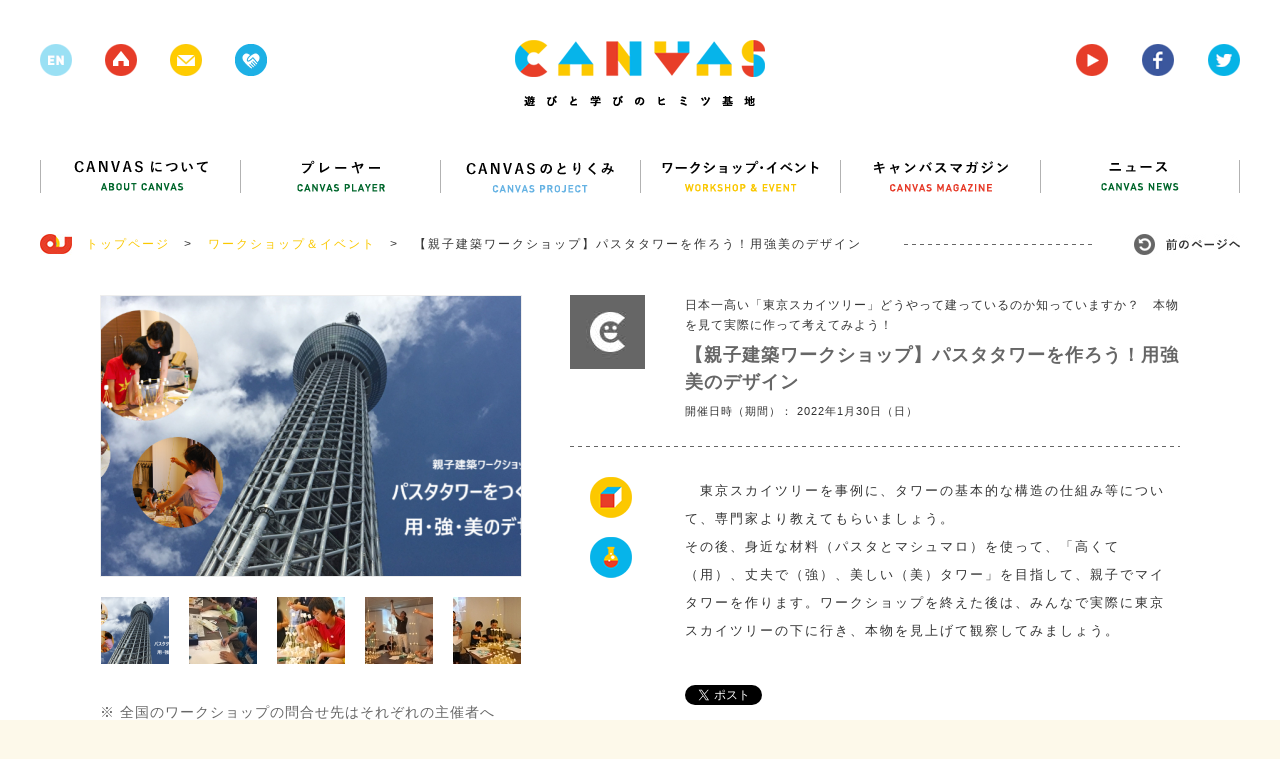

--- FILE ---
content_type: text/html; charset=UTF-8
request_url: https://canvas.ws/ws-info/26663
body_size: 99522
content:
<!DOCTYPE html>
<html lang="ja">
<head>
<meta charset="UTF-8">
<title>【親子建築ワークショップ】パスタタワーを作ろう！用強美のデザイン | CANVAS | 遊びと学びのヒミツ基地</title>
<meta name="keywords" content="ワークショップ,アート,芸術,美術,工作,こども,子ども,子供,キッズ,KIDS,創造,表現,教育,パソコン,ICT,IT,ネチケット,クレイアニメ,アニメ,映画,映像,コンテスト,CANVAS,遊び,あそび,参加,体験,習い事,デジタル,アナログ,サイエンス,プログラミング,研究,セミナー,キッズ,Kids,キャンバス,CANPAS,作詞,作曲,音楽,造形,クリエイティブ,創作,情報,パソコン,東大,東京大学,慶應,慶應大学,慶應義塾大学,ねんど,エコ,放課後,">
<meta name="description" content="CANVAS（キャンバス）は、こどもたちの創造・表現力をテーマにしたワークショップ・イベント、セミナーを多数、企画・開催しているNPOです。" >
<link rel="shortcut icon" href="/favicon.ico">
<link rel="stylesheet" href="https://canvas.ws/wp/wp-content/themes/canvas-wp/style.css?2024-09-09-124540">
<meta name="viewport" content="width=1200">
<meta property="og:title" content="【親子建築ワークショップ】パスタタワーを作ろう！用強美のデザイン |  CANVAS  | 遊びと学びのヒミツ基地"/>
<meta property="og:type" content="website"/>
<meta property="og:url" content="https://canvas.ws/ws-info/26663"/>
<meta property="og:image" content="https://canvas.ws/wp/wp-content/uploads/2021/12/Peatix_web-photo.png" />
<meta property="og:site_name" content="CANVAS  | 遊びと学びのヒミツ基地"/>
<meta property="og:description" content="CANVAS（キャンバス）は、こどもたちの創造・表現力をテーマにしたワークショップ・イベント、セミナーを多数、企画・開催しているNPOです。" >
<script src="https://canvas.ws/wp/wp-content/themes/canvas-wp/js/jquery.js"></script>
<script src="https://canvas.ws/wp/wp-content/themes/canvas-wp/js/share.js"></script>
<script src="https://canvas.ws/wp/wp-content/themes/canvas-wp/js/jquery.bxslider.js"></script>
<script src="https://canvas.ws/wp/wp-content/themes/canvas-wp/js/jquery.freetile.min.js"></script>
<script src="https://canvas.ws/wp/wp-content/themes/canvas-wp/js/jQueryAutoHeight.js"></script>
<script src="https://canvas.ws/wp/wp-content/themes/canvas-wp/js/jquery.highlight.js"></script>
<script src="https://canvas.ws/wp/wp-content/themes/canvas-wp/js/jquery.fancybox.js"></script>
<script src="https://canvas.ws/wp/wp-content/themes/canvas-wp/js/jquery.carouFredSel.js"></script>
<script src="https://canvas.ws/wp/wp-content/themes/canvas-wp/js/common.js?2018-07-28-063951"></script>
<script src="https://canvas.ws/wp/wp-content/themes/canvas-wp/js/smoothScroll.js"></script>
<!--[if lt IE 9]>
<script src="http://html5shiv.googlecode.com/svn/trunk/html5.js"></script>
<![endif]-->
<script src="https://canvas.ws/wp/wp-content/themes/canvas-wp/js/ga.js"></script>
<script>!function(d,s,id){var js,fjs=d.getElementsByTagName(s)[0],p=/^http:/.test(d.location)?'http':'https';if(!d.getElementById(id)){js=d.createElement(s);js.id=id;js.src=p+'://platform.twitter.com/widgets.js';fjs.parentNode.insertBefore(js,fjs);}}(document, 'script', 'twitter-wjs');</script>
<meta name='robots' content='max-image-preview:large' />
<script type="text/javascript">
/* <![CDATA[ */
window._wpemojiSettings = {"baseUrl":"https:\/\/s.w.org\/images\/core\/emoji\/15.0.3\/72x72\/","ext":".png","svgUrl":"https:\/\/s.w.org\/images\/core\/emoji\/15.0.3\/svg\/","svgExt":".svg","source":{"concatemoji":"https:\/\/canvas.ws\/wp\/wp-includes\/js\/wp-emoji-release.min.js?ver=6.6.4"}};
/*! This file is auto-generated */
!function(i,n){var o,s,e;function c(e){try{var t={supportTests:e,timestamp:(new Date).valueOf()};sessionStorage.setItem(o,JSON.stringify(t))}catch(e){}}function p(e,t,n){e.clearRect(0,0,e.canvas.width,e.canvas.height),e.fillText(t,0,0);var t=new Uint32Array(e.getImageData(0,0,e.canvas.width,e.canvas.height).data),r=(e.clearRect(0,0,e.canvas.width,e.canvas.height),e.fillText(n,0,0),new Uint32Array(e.getImageData(0,0,e.canvas.width,e.canvas.height).data));return t.every(function(e,t){return e===r[t]})}function u(e,t,n){switch(t){case"flag":return n(e,"\ud83c\udff3\ufe0f\u200d\u26a7\ufe0f","\ud83c\udff3\ufe0f\u200b\u26a7\ufe0f")?!1:!n(e,"\ud83c\uddfa\ud83c\uddf3","\ud83c\uddfa\u200b\ud83c\uddf3")&&!n(e,"\ud83c\udff4\udb40\udc67\udb40\udc62\udb40\udc65\udb40\udc6e\udb40\udc67\udb40\udc7f","\ud83c\udff4\u200b\udb40\udc67\u200b\udb40\udc62\u200b\udb40\udc65\u200b\udb40\udc6e\u200b\udb40\udc67\u200b\udb40\udc7f");case"emoji":return!n(e,"\ud83d\udc26\u200d\u2b1b","\ud83d\udc26\u200b\u2b1b")}return!1}function f(e,t,n){var r="undefined"!=typeof WorkerGlobalScope&&self instanceof WorkerGlobalScope?new OffscreenCanvas(300,150):i.createElement("canvas"),a=r.getContext("2d",{willReadFrequently:!0}),o=(a.textBaseline="top",a.font="600 32px Arial",{});return e.forEach(function(e){o[e]=t(a,e,n)}),o}function t(e){var t=i.createElement("script");t.src=e,t.defer=!0,i.head.appendChild(t)}"undefined"!=typeof Promise&&(o="wpEmojiSettingsSupports",s=["flag","emoji"],n.supports={everything:!0,everythingExceptFlag:!0},e=new Promise(function(e){i.addEventListener("DOMContentLoaded",e,{once:!0})}),new Promise(function(t){var n=function(){try{var e=JSON.parse(sessionStorage.getItem(o));if("object"==typeof e&&"number"==typeof e.timestamp&&(new Date).valueOf()<e.timestamp+604800&&"object"==typeof e.supportTests)return e.supportTests}catch(e){}return null}();if(!n){if("undefined"!=typeof Worker&&"undefined"!=typeof OffscreenCanvas&&"undefined"!=typeof URL&&URL.createObjectURL&&"undefined"!=typeof Blob)try{var e="postMessage("+f.toString()+"("+[JSON.stringify(s),u.toString(),p.toString()].join(",")+"));",r=new Blob([e],{type:"text/javascript"}),a=new Worker(URL.createObjectURL(r),{name:"wpTestEmojiSupports"});return void(a.onmessage=function(e){c(n=e.data),a.terminate(),t(n)})}catch(e){}c(n=f(s,u,p))}t(n)}).then(function(e){for(var t in e)n.supports[t]=e[t],n.supports.everything=n.supports.everything&&n.supports[t],"flag"!==t&&(n.supports.everythingExceptFlag=n.supports.everythingExceptFlag&&n.supports[t]);n.supports.everythingExceptFlag=n.supports.everythingExceptFlag&&!n.supports.flag,n.DOMReady=!1,n.readyCallback=function(){n.DOMReady=!0}}).then(function(){return e}).then(function(){var e;n.supports.everything||(n.readyCallback(),(e=n.source||{}).concatemoji?t(e.concatemoji):e.wpemoji&&e.twemoji&&(t(e.twemoji),t(e.wpemoji)))}))}((window,document),window._wpemojiSettings);
/* ]]> */
</script>
<style id='wp-emoji-styles-inline-css' type='text/css'>
img.wp-smiley, img.emoji {
display: inline !important;
border: none !important;
box-shadow: none !important;
height: 1em !important;
width: 1em !important;
margin: 0 0.07em !important;
vertical-align: -0.1em !important;
background: none !important;
padding: 0 !important;
}
</style>
<link rel='stylesheet' id='wp-block-library-css' href='https://canvas.ws/wp/wp-includes/css/dist/block-library/style.min.css?ver=6.6.4' type='text/css' media='all' />
<style id='classic-theme-styles-inline-css' type='text/css'>
/*! This file is auto-generated */
.wp-block-button__link{color:#fff;background-color:#32373c;border-radius:9999px;box-shadow:none;text-decoration:none;padding:calc(.667em + 2px) calc(1.333em + 2px);font-size:1.125em}.wp-block-file__button{background:#32373c;color:#fff;text-decoration:none}
</style>
<style id='global-styles-inline-css' type='text/css'>
:root{--wp--preset--aspect-ratio--square: 1;--wp--preset--aspect-ratio--4-3: 4/3;--wp--preset--aspect-ratio--3-4: 3/4;--wp--preset--aspect-ratio--3-2: 3/2;--wp--preset--aspect-ratio--2-3: 2/3;--wp--preset--aspect-ratio--16-9: 16/9;--wp--preset--aspect-ratio--9-16: 9/16;--wp--preset--color--black: #000000;--wp--preset--color--cyan-bluish-gray: #abb8c3;--wp--preset--color--white: #ffffff;--wp--preset--color--pale-pink: #f78da7;--wp--preset--color--vivid-red: #cf2e2e;--wp--preset--color--luminous-vivid-orange: #ff6900;--wp--preset--color--luminous-vivid-amber: #fcb900;--wp--preset--color--light-green-cyan: #7bdcb5;--wp--preset--color--vivid-green-cyan: #00d084;--wp--preset--color--pale-cyan-blue: #8ed1fc;--wp--preset--color--vivid-cyan-blue: #0693e3;--wp--preset--color--vivid-purple: #9b51e0;--wp--preset--gradient--vivid-cyan-blue-to-vivid-purple: linear-gradient(135deg,rgba(6,147,227,1) 0%,rgb(155,81,224) 100%);--wp--preset--gradient--light-green-cyan-to-vivid-green-cyan: linear-gradient(135deg,rgb(122,220,180) 0%,rgb(0,208,130) 100%);--wp--preset--gradient--luminous-vivid-amber-to-luminous-vivid-orange: linear-gradient(135deg,rgba(252,185,0,1) 0%,rgba(255,105,0,1) 100%);--wp--preset--gradient--luminous-vivid-orange-to-vivid-red: linear-gradient(135deg,rgba(255,105,0,1) 0%,rgb(207,46,46) 100%);--wp--preset--gradient--very-light-gray-to-cyan-bluish-gray: linear-gradient(135deg,rgb(238,238,238) 0%,rgb(169,184,195) 100%);--wp--preset--gradient--cool-to-warm-spectrum: linear-gradient(135deg,rgb(74,234,220) 0%,rgb(151,120,209) 20%,rgb(207,42,186) 40%,rgb(238,44,130) 60%,rgb(251,105,98) 80%,rgb(254,248,76) 100%);--wp--preset--gradient--blush-light-purple: linear-gradient(135deg,rgb(255,206,236) 0%,rgb(152,150,240) 100%);--wp--preset--gradient--blush-bordeaux: linear-gradient(135deg,rgb(254,205,165) 0%,rgb(254,45,45) 50%,rgb(107,0,62) 100%);--wp--preset--gradient--luminous-dusk: linear-gradient(135deg,rgb(255,203,112) 0%,rgb(199,81,192) 50%,rgb(65,88,208) 100%);--wp--preset--gradient--pale-ocean: linear-gradient(135deg,rgb(255,245,203) 0%,rgb(182,227,212) 50%,rgb(51,167,181) 100%);--wp--preset--gradient--electric-grass: linear-gradient(135deg,rgb(202,248,128) 0%,rgb(113,206,126) 100%);--wp--preset--gradient--midnight: linear-gradient(135deg,rgb(2,3,129) 0%,rgb(40,116,252) 100%);--wp--preset--font-size--small: 13px;--wp--preset--font-size--medium: 20px;--wp--preset--font-size--large: 36px;--wp--preset--font-size--x-large: 42px;--wp--preset--spacing--20: 0.44rem;--wp--preset--spacing--30: 0.67rem;--wp--preset--spacing--40: 1rem;--wp--preset--spacing--50: 1.5rem;--wp--preset--spacing--60: 2.25rem;--wp--preset--spacing--70: 3.38rem;--wp--preset--spacing--80: 5.06rem;--wp--preset--shadow--natural: 6px 6px 9px rgba(0, 0, 0, 0.2);--wp--preset--shadow--deep: 12px 12px 50px rgba(0, 0, 0, 0.4);--wp--preset--shadow--sharp: 6px 6px 0px rgba(0, 0, 0, 0.2);--wp--preset--shadow--outlined: 6px 6px 0px -3px rgba(255, 255, 255, 1), 6px 6px rgba(0, 0, 0, 1);--wp--preset--shadow--crisp: 6px 6px 0px rgba(0, 0, 0, 1);}:where(.is-layout-flex){gap: 0.5em;}:where(.is-layout-grid){gap: 0.5em;}body .is-layout-flex{display: flex;}.is-layout-flex{flex-wrap: wrap;align-items: center;}.is-layout-flex > :is(*, div){margin: 0;}body .is-layout-grid{display: grid;}.is-layout-grid > :is(*, div){margin: 0;}:where(.wp-block-columns.is-layout-flex){gap: 2em;}:where(.wp-block-columns.is-layout-grid){gap: 2em;}:where(.wp-block-post-template.is-layout-flex){gap: 1.25em;}:where(.wp-block-post-template.is-layout-grid){gap: 1.25em;}.has-black-color{color: var(--wp--preset--color--black) !important;}.has-cyan-bluish-gray-color{color: var(--wp--preset--color--cyan-bluish-gray) !important;}.has-white-color{color: var(--wp--preset--color--white) !important;}.has-pale-pink-color{color: var(--wp--preset--color--pale-pink) !important;}.has-vivid-red-color{color: var(--wp--preset--color--vivid-red) !important;}.has-luminous-vivid-orange-color{color: var(--wp--preset--color--luminous-vivid-orange) !important;}.has-luminous-vivid-amber-color{color: var(--wp--preset--color--luminous-vivid-amber) !important;}.has-light-green-cyan-color{color: var(--wp--preset--color--light-green-cyan) !important;}.has-vivid-green-cyan-color{color: var(--wp--preset--color--vivid-green-cyan) !important;}.has-pale-cyan-blue-color{color: var(--wp--preset--color--pale-cyan-blue) !important;}.has-vivid-cyan-blue-color{color: var(--wp--preset--color--vivid-cyan-blue) !important;}.has-vivid-purple-color{color: var(--wp--preset--color--vivid-purple) !important;}.has-black-background-color{background-color: var(--wp--preset--color--black) !important;}.has-cyan-bluish-gray-background-color{background-color: var(--wp--preset--color--cyan-bluish-gray) !important;}.has-white-background-color{background-color: var(--wp--preset--color--white) !important;}.has-pale-pink-background-color{background-color: var(--wp--preset--color--pale-pink) !important;}.has-vivid-red-background-color{background-color: var(--wp--preset--color--vivid-red) !important;}.has-luminous-vivid-orange-background-color{background-color: var(--wp--preset--color--luminous-vivid-orange) !important;}.has-luminous-vivid-amber-background-color{background-color: var(--wp--preset--color--luminous-vivid-amber) !important;}.has-light-green-cyan-background-color{background-color: var(--wp--preset--color--light-green-cyan) !important;}.has-vivid-green-cyan-background-color{background-color: var(--wp--preset--color--vivid-green-cyan) !important;}.has-pale-cyan-blue-background-color{background-color: var(--wp--preset--color--pale-cyan-blue) !important;}.has-vivid-cyan-blue-background-color{background-color: var(--wp--preset--color--vivid-cyan-blue) !important;}.has-vivid-purple-background-color{background-color: var(--wp--preset--color--vivid-purple) !important;}.has-black-border-color{border-color: var(--wp--preset--color--black) !important;}.has-cyan-bluish-gray-border-color{border-color: var(--wp--preset--color--cyan-bluish-gray) !important;}.has-white-border-color{border-color: var(--wp--preset--color--white) !important;}.has-pale-pink-border-color{border-color: var(--wp--preset--color--pale-pink) !important;}.has-vivid-red-border-color{border-color: var(--wp--preset--color--vivid-red) !important;}.has-luminous-vivid-orange-border-color{border-color: var(--wp--preset--color--luminous-vivid-orange) !important;}.has-luminous-vivid-amber-border-color{border-color: var(--wp--preset--color--luminous-vivid-amber) !important;}.has-light-green-cyan-border-color{border-color: var(--wp--preset--color--light-green-cyan) !important;}.has-vivid-green-cyan-border-color{border-color: var(--wp--preset--color--vivid-green-cyan) !important;}.has-pale-cyan-blue-border-color{border-color: var(--wp--preset--color--pale-cyan-blue) !important;}.has-vivid-cyan-blue-border-color{border-color: var(--wp--preset--color--vivid-cyan-blue) !important;}.has-vivid-purple-border-color{border-color: var(--wp--preset--color--vivid-purple) !important;}.has-vivid-cyan-blue-to-vivid-purple-gradient-background{background: var(--wp--preset--gradient--vivid-cyan-blue-to-vivid-purple) !important;}.has-light-green-cyan-to-vivid-green-cyan-gradient-background{background: var(--wp--preset--gradient--light-green-cyan-to-vivid-green-cyan) !important;}.has-luminous-vivid-amber-to-luminous-vivid-orange-gradient-background{background: var(--wp--preset--gradient--luminous-vivid-amber-to-luminous-vivid-orange) !important;}.has-luminous-vivid-orange-to-vivid-red-gradient-background{background: var(--wp--preset--gradient--luminous-vivid-orange-to-vivid-red) !important;}.has-very-light-gray-to-cyan-bluish-gray-gradient-background{background: var(--wp--preset--gradient--very-light-gray-to-cyan-bluish-gray) !important;}.has-cool-to-warm-spectrum-gradient-background{background: var(--wp--preset--gradient--cool-to-warm-spectrum) !important;}.has-blush-light-purple-gradient-background{background: var(--wp--preset--gradient--blush-light-purple) !important;}.has-blush-bordeaux-gradient-background{background: var(--wp--preset--gradient--blush-bordeaux) !important;}.has-luminous-dusk-gradient-background{background: var(--wp--preset--gradient--luminous-dusk) !important;}.has-pale-ocean-gradient-background{background: var(--wp--preset--gradient--pale-ocean) !important;}.has-electric-grass-gradient-background{background: var(--wp--preset--gradient--electric-grass) !important;}.has-midnight-gradient-background{background: var(--wp--preset--gradient--midnight) !important;}.has-small-font-size{font-size: var(--wp--preset--font-size--small) !important;}.has-medium-font-size{font-size: var(--wp--preset--font-size--medium) !important;}.has-large-font-size{font-size: var(--wp--preset--font-size--large) !important;}.has-x-large-font-size{font-size: var(--wp--preset--font-size--x-large) !important;}
:where(.wp-block-post-template.is-layout-flex){gap: 1.25em;}:where(.wp-block-post-template.is-layout-grid){gap: 1.25em;}
:where(.wp-block-columns.is-layout-flex){gap: 2em;}:where(.wp-block-columns.is-layout-grid){gap: 2em;}
:root :where(.wp-block-pullquote){font-size: 1.5em;line-height: 1.6;}
</style>
<link rel="https://api.w.org/" href="https://canvas.ws/wp-json/" /><link rel="EditURI" type="application/rsd+xml" title="RSD" href="https://canvas.ws/wp/xmlrpc.php?rsd" />
<link rel="canonical" href="https://canvas.ws/ws-info/26663" />
<link rel='shortlink' href='https://canvas.ws/?p=26663' />
<link rel="alternate" title="oEmbed (JSON)" type="application/json+oembed" href="https://canvas.ws/wp-json/oembed/1.0/embed?url=https%3A%2F%2Fcanvas.ws%2Fws-info%2F26663" />
<link rel="alternate" title="oEmbed (XML)" type="text/xml+oembed" href="https://canvas.ws/wp-json/oembed/1.0/embed?url=https%3A%2F%2Fcanvas.ws%2Fws-info%2F26663&#038;format=xml" />
<script type="text/javascript">
window._se_plugin_version = '8.1.9';
</script>
</head>
<body class="ws-info-template-default single single-ws-info postid-26663">
<div id="fb-root"></div>
<script>(function(d, s, id) {
var js, fjs = d.getElementsByTagName(s)[0];
if (d.getElementById(id)) return;
js = d.createElement(s); js.id = id;
js.src = "//connect.facebook.net/ja_JP/sdk.js#xfbml=1&version=v2.3";
fjs.parentNode.insertBefore(js, fjs);
}(document, 'script', 'facebook-jssdk'));</script>
<div class="whiteWrp"></div>
<div class="cWrp">
<!--header-->
<header>
<h1><a href="https://canvas.ws/"><img src="https://canvas.ws/wp/wp-content/themes/canvas-wp/images/common/logo.png" alt="canvas 遊びと学びのヒミツ基地"></a></h1>
<ul class="hicon">
<li class="nlk"><img src="https://canvas.ws/wp/wp-content/themes/canvas-wp/images/common/h-icon-1.png"></li>
<li><a href="https://canvas.ws/"><img src="https://canvas.ws/wp/wp-content/themes/canvas-wp/images/common/h-icon-2.png"></a></li>
<li><a href="" class="js-cmnContact"><img src="https://canvas.ws/wp/wp-content/themes/canvas-wp/images/common/h-icon-3.png"></a></li>
<li><a href="http://canvas.ws/pickup/" target="_blank"><img src="https://canvas.ws/wp/wp-content/themes/canvas-wp/images/common/h-icon-pickup.png"></a></li>
</ul>
<ul class="hiconRight">
<li><a href="https://www.youtube.com/channel/UCz-AoFXzg6r5MKiztpmpcLw" target="_blank"><img src="https://canvas.ws/wp/wp-content/themes/canvas-wp/images/common/h-icon-4.png"></a></li>
<li><a href="http://www.facebook.com/canvas.jp" target="_blank"><img src="https://canvas.ws/wp/wp-content/themes/canvas-wp/images/common/h-icon-5.png"></a></li>
<li><a href="https://twitter.com/canvas_kids" target="_blank"><img src="https://canvas.ws/wp/wp-content/themes/canvas-wp/images/common/h-icon-6.png"></a></li>
</ul>
<div class="cl"></div>
</header>
<!--/header-->
<div id="contentsWrp">
<article class="workshopArticle othrPost">
<!--
mainBlock
-->
<div class="mainBlock">
<!--nav-->
<nav id="gnav">
<ul>
<li><a href="https://canvas.ws/about/"><img src="https://canvas.ws/wp/wp-content/themes/canvas-wp/images/common/nav1.png" alt="CANVASについて"></a></li>
<li><a href="https://canvas.ws/player/"><img src="https://canvas.ws/wp/wp-content/themes/canvas-wp/images/common/nav2.png" alt="プレイヤー"></a></li>
<li><a href="https://canvas.ws/project/"><img src="https://canvas.ws/wp/wp-content/themes/canvas-wp/images/common/nav3.png" alt="CANVASのとりくみ"></a></li>
<li><a href="https://canvas.ws/workshop/"><img src="https://canvas.ws/wp/wp-content/themes/canvas-wp/images/common/nav4.png" alt="ワークショップ・イベント"></a></li>
<li><a href="https://canvas.ws/magazine/"><img src="https://canvas.ws/wp/wp-content/themes/canvas-wp/images/common/nav5.png" alt="キャンバスマガジン"></a></li>
<li class="last"><a href="https://canvas.ws/news/"><img src="https://canvas.ws/wp/wp-content/themes/canvas-wp/images/common/nav6.png" alt="ニュース"></a></li>
</ul>
</nav>
<!--/nav-->
<ul class="ftStmp">
<li class="js-hb"><a href="https://canvas.ws/" class="historyback ro"><img src="https://canvas.ws/wp/wp-content/themes/canvas-wp/images/common/hb-btn.jpg" alt="前のページヘ"></a></li>
<li><img src="https://canvas.ws/wp/wp-content/themes/canvas-wp/images/common/icon-footstamp.jpg">　<a href="https://canvas.ws/">トップページ</a>　&gt;</li>
<li><a href="https://canvas.ws/workshop/">ワークショップ＆イベント</a>　&gt;</li>
<li>【親子建築ワークショップ】パスタタワーを作ろう！用強美のデザイン</li>
</ul>
<div class="evtBlockWrp">
<!--
evtMainBlock
-->
<div class="evtMainBlock">
<div class="evtBlock">
<!--leftBlock-->
<div class="leftBlock">
<div id="workshopImgBlock">
<ul class="workshop-slider">
<li>
<img width="420" height="280" src="https://canvas.ws/wp/wp-content/uploads/2021/12/Peatix_web-photo-420x280.png" class="attachment-workshop-imglarge size-workshop-imglarge" alt="" decoding="async" fetchpriority="high" srcset="https://canvas.ws/wp/wp-content/uploads/2021/12/Peatix_web-photo-420x280.png 420w, https://canvas.ws/wp/wp-content/uploads/2021/12/Peatix_web-photo-270x180.png 270w, https://canvas.ws/wp/wp-content/uploads/2021/12/Peatix_web-photo-600x400.png 600w, https://canvas.ws/wp/wp-content/uploads/2021/12/Peatix_web-photo-285x190.png 285w" sizes="(max-width: 420px) 100vw, 420px" />									</li>
<li>
<img width="420" height="280" src="https://canvas.ws/wp/wp-content/uploads/2021/12/pasta4-420x280.jpg" class="attachment-workshop-imglarge size-workshop-imglarge" alt="" decoding="async" srcset="https://canvas.ws/wp/wp-content/uploads/2021/12/pasta4-420x280.jpg 420w, https://canvas.ws/wp/wp-content/uploads/2021/12/pasta4-270x180.jpg 270w, https://canvas.ws/wp/wp-content/uploads/2021/12/pasta4-600x400.jpg 600w, https://canvas.ws/wp/wp-content/uploads/2021/12/pasta4-285x190.jpg 285w" sizes="(max-width: 420px) 100vw, 420px" />									</li>
<li>
<img width="400" height="267" src="https://canvas.ws/wp/wp-content/uploads/2021/12/pasta-3r.jpg" class="attachment-workshop-imglarge size-workshop-imglarge" alt="" decoding="async" srcset="https://canvas.ws/wp/wp-content/uploads/2021/12/pasta-3r.jpg 400w, https://canvas.ws/wp/wp-content/uploads/2021/12/pasta-3r-300x200.jpg 300w, https://canvas.ws/wp/wp-content/uploads/2021/12/pasta-3r-270x180.jpg 270w, https://canvas.ws/wp/wp-content/uploads/2021/12/pasta-3r-310x207.jpg 310w, https://canvas.ws/wp/wp-content/uploads/2021/12/pasta-3r-285x190.jpg 285w" sizes="(max-width: 400px) 100vw, 400px" />									</li>
<li>
<img width="400" height="267" src="https://canvas.ws/wp/wp-content/uploads/2021/12/pasta-1r.jpg" class="attachment-workshop-imglarge size-workshop-imglarge" alt="" decoding="async" loading="lazy" srcset="https://canvas.ws/wp/wp-content/uploads/2021/12/pasta-1r.jpg 400w, https://canvas.ws/wp/wp-content/uploads/2021/12/pasta-1r-300x200.jpg 300w, https://canvas.ws/wp/wp-content/uploads/2021/12/pasta-1r-270x180.jpg 270w, https://canvas.ws/wp/wp-content/uploads/2021/12/pasta-1r-310x207.jpg 310w, https://canvas.ws/wp/wp-content/uploads/2021/12/pasta-1r-285x190.jpg 285w" sizes="(max-width: 400px) 100vw, 400px" />									</li>
<li>
<img width="400" height="267" src="https://canvas.ws/wp/wp-content/uploads/2021/12/pasta-2r.jpg" class="attachment-workshop-imglarge size-workshop-imglarge" alt="" decoding="async" loading="lazy" srcset="https://canvas.ws/wp/wp-content/uploads/2021/12/pasta-2r.jpg 400w, https://canvas.ws/wp/wp-content/uploads/2021/12/pasta-2r-300x200.jpg 300w, https://canvas.ws/wp/wp-content/uploads/2021/12/pasta-2r-270x180.jpg 270w, https://canvas.ws/wp/wp-content/uploads/2021/12/pasta-2r-310x207.jpg 310w, https://canvas.ws/wp/wp-content/uploads/2021/12/pasta-2r-285x190.jpg 285w" sizes="(max-width: 400px) 100vw, 400px" />									</li>
</ul>
<ul class="workshop-pager">
<li>
<a data-slide-index="0" href="">
<img width="68" height="67" src="https://canvas.ws/wp/wp-content/uploads/2021/12/Peatix_web-photo-68x67.png" class="attachment-workshop-imgthum size-workshop-imgthum" alt="" decoding="async" loading="lazy" srcset="https://canvas.ws/wp/wp-content/uploads/2021/12/Peatix_web-photo-68x67.png 68w, https://canvas.ws/wp/wp-content/uploads/2021/12/Peatix_web-photo-150x150.png 150w, https://canvas.ws/wp/wp-content/uploads/2021/12/Peatix_web-photo-300x300.png 300w, https://canvas.ws/wp/wp-content/uploads/2021/12/Peatix_web-photo-86x86.png 86w, https://canvas.ws/wp/wp-content/uploads/2021/12/Peatix_web-photo-188x188.png 188w, https://canvas.ws/wp/wp-content/uploads/2021/12/Peatix_web-photo-67x67.png 67w, https://canvas.ws/wp/wp-content/uploads/2021/12/Peatix_web-photo-100x100.png 100w" sizes="(max-width: 68px) 100vw, 68px" />									</a>
</li>
<li>
<a data-slide-index="1" href="">
<img width="68" height="67" src="https://canvas.ws/wp/wp-content/uploads/2021/12/pasta4-68x67.jpg" class="attachment-workshop-imgthum size-workshop-imgthum" alt="" decoding="async" loading="lazy" srcset="https://canvas.ws/wp/wp-content/uploads/2021/12/pasta4-68x67.jpg 68w, https://canvas.ws/wp/wp-content/uploads/2021/12/pasta4-150x150.jpg 150w, https://canvas.ws/wp/wp-content/uploads/2021/12/pasta4-300x300.jpg 300w, https://canvas.ws/wp/wp-content/uploads/2021/12/pasta4-86x86.jpg 86w, https://canvas.ws/wp/wp-content/uploads/2021/12/pasta4-188x188.jpg 188w, https://canvas.ws/wp/wp-content/uploads/2021/12/pasta4-67x67.jpg 67w, https://canvas.ws/wp/wp-content/uploads/2021/12/pasta4-100x100.jpg 100w" sizes="(max-width: 68px) 100vw, 68px" />									</a>
</li>
<li>
<a data-slide-index="2" href="">
<img width="68" height="67" src="https://canvas.ws/wp/wp-content/uploads/2021/12/pasta-3r-68x67.jpg" class="attachment-workshop-imgthum size-workshop-imgthum" alt="" decoding="async" loading="lazy" srcset="https://canvas.ws/wp/wp-content/uploads/2021/12/pasta-3r-68x67.jpg 68w, https://canvas.ws/wp/wp-content/uploads/2021/12/pasta-3r-150x150.jpg 150w, https://canvas.ws/wp/wp-content/uploads/2021/12/pasta-3r-86x86.jpg 86w, https://canvas.ws/wp/wp-content/uploads/2021/12/pasta-3r-188x188.jpg 188w, https://canvas.ws/wp/wp-content/uploads/2021/12/pasta-3r-67x67.jpg 67w, https://canvas.ws/wp/wp-content/uploads/2021/12/pasta-3r-100x100.jpg 100w" sizes="(max-width: 68px) 100vw, 68px" />									</a>
</li>
<li>
<a data-slide-index="3" href="">
<img width="68" height="67" src="https://canvas.ws/wp/wp-content/uploads/2021/12/pasta-1r-68x67.jpg" class="attachment-workshop-imgthum size-workshop-imgthum" alt="" decoding="async" loading="lazy" srcset="https://canvas.ws/wp/wp-content/uploads/2021/12/pasta-1r-68x67.jpg 68w, https://canvas.ws/wp/wp-content/uploads/2021/12/pasta-1r-150x150.jpg 150w, https://canvas.ws/wp/wp-content/uploads/2021/12/pasta-1r-86x86.jpg 86w, https://canvas.ws/wp/wp-content/uploads/2021/12/pasta-1r-188x188.jpg 188w, https://canvas.ws/wp/wp-content/uploads/2021/12/pasta-1r-67x67.jpg 67w, https://canvas.ws/wp/wp-content/uploads/2021/12/pasta-1r-100x100.jpg 100w" sizes="(max-width: 68px) 100vw, 68px" />									</a>
</li>
<li>
<a data-slide-index="4" href="">
<img width="68" height="67" src="https://canvas.ws/wp/wp-content/uploads/2021/12/pasta-2r-68x67.jpg" class="attachment-workshop-imgthum size-workshop-imgthum" alt="" decoding="async" loading="lazy" srcset="https://canvas.ws/wp/wp-content/uploads/2021/12/pasta-2r-68x67.jpg 68w, https://canvas.ws/wp/wp-content/uploads/2021/12/pasta-2r-150x150.jpg 150w, https://canvas.ws/wp/wp-content/uploads/2021/12/pasta-2r-86x86.jpg 86w, https://canvas.ws/wp/wp-content/uploads/2021/12/pasta-2r-188x188.jpg 188w, https://canvas.ws/wp/wp-content/uploads/2021/12/pasta-2r-67x67.jpg 67w, https://canvas.ws/wp/wp-content/uploads/2021/12/pasta-2r-100x100.jpg 100w" sizes="(max-width: 68px) 100vw, 68px" />									</a>
</li>
</ul>
</div>
<dl class="ws-infoTxt">
<dt>※ 全国のワークショップの問合せ先はそれぞれの主催者へ</dt>
<dd>ＣＡＮＶＡＳではワークショップ・イベントの紹介のみ行っています。お問い合わせ・ご連絡は各イベント主催者様へお願いします。</dd>
</dl>
<div id="evtInfo">
<ul class="tab">
<li><span>内容</span></li>
<li><span>団体紹介</span></li>
<li><span>その他</span></li>
</ul>
<ul class="tabContent">
<li><div class="inner">
<p>《 当日のスケジュール 》<br />10：00　受付開始<br />　【ワークショップ】<br />　　・専門家によるミニレクチャー<br />　　・パスタとマシュマロによるマイタワー制作<br />　　・講評会<br />　　・ワークショップ終了後、東京スカイツリー下へ移動、みんなで観察＆記念撮影<br />13：00　スカイツリー下：入口付近にて解散<br />　※スカイツリー内への見学はご自由です。各自での入場となります</p>									</div></li>
<li><div class="inner">
<p>一般社団法人東京建築アクセスポイント <a href="https://accesspoint.jp/about/" target="_blank">https://accesspoint.jp/about/</a><br />これまで、一般、外国人、海外専門家向けの建築ツアーを２００回以上（計2500人以上）開催。その他、建築文化資源の調査・研究や、建築文化活動として、こども向け教育プログラム、大学と連携したインターンシップ制度等を行っています。<br />									</div></li>
<li><div class="inner">
<p>＊キャンセルポリシー<br />お客様からのやむを得ない理由でのキャンセルは3日前まで受け付けますが、それ以降は払い戻しいたしません。ご理解のほどよろしくお願いいたします。</p><p>＊感染症対策ご協力のお願い<br />・参加者の皆様に、マスク着用をお願い致しております。<br />・当日、体調のすぐれない方、体温37.5度以上の場合は参加をご遠慮いただいております。</p>									</div></li>
</ul>
</div>
<ul class="dTags"><li class="ttl">キーワード</li><li class="ro"><a href="https://canvas.ws/tag/steam" rel="tag">STEAM</a></li><li class="ro"><a href="https://canvas.ws/tag/%e6%9d%b1%e4%ba%ac%e9%83%bd" rel="tag">東京都</a></li><li class="ro"><a href="https://canvas.ws/tag/%e9%80%a0%e5%bd%a2" rel="tag">造形</a></li></ul>
</div>
<!--/leftBlock-->
<!--rightBlock-->
<div class="rightBlock">
<div id="evtTop">
<div class="img"><img src="https://canvas.ws/wp/wp-content/themes/canvas-wp/images/workshop/other-evt-icon.jpg"></div>
<div class="txtBlock">
<div class="sTtl">日本一高い「東京スカイツリー」どうやって建っているのか知っていますか？　本物を見て実際に作って考えてみよう！</div>
<div class="ttl js-delBr">【親子建築ワークショップ】パスタタワーを作ろう！用強美のデザイン</div>
<div class="date">開催日時（期間）： 2022年1月30日（日）</div>
</div>
</div>
<div class="txtBlock1">
<ul class="icon">
<!--evticon-->
<li><a href="https://canvas.ws/workshop-category/造形"><img src="https://canvas.ws/wp/wp-content/themes/canvas-wp/images/workshop/cat-icon3.png"></a></li>
<li><a href="https://canvas.ws/workshop-category/サイエンス"><img src="https://canvas.ws/wp/wp-content/themes/canvas-wp/images/workshop/cat-icon6.png"></a></li>
<!--/evticon-->
</ul>
<div class="txtarea">
<p>　東京スカイツリーを事例に、タワーの基本的な構造の仕組み等について、専門家より教えてもらいましょう。<br />
その後、身近な材料（パスタとマシュマロ）を使って、「高くて（用）、丈夫で（強）、美しい（美）タワー」を目指して、親子でマイタワーを作ります。ワークショップを終えた後は、みんなで実際に東京スカイツリーの下に行き、本物を見上げて観察してみましょう。</p>
<ul class="snsList">
<li>
<a href="https://twitter.com/share" class="twitter-share-button" data-url="https://canvas.ws/ws-info/26663" data-text="【親子建築ワークショップ】パスタタワーを作ろう！用強美のデザイン" data-count="none">Tweet</a>
</li>
<li><div class="fb-like" data-href="https://canvas.ws/ws-info/26663" data-layout="button" data-action="like" data-show-faces="false" data-share="true"></div></li>																	</ul>
</div>
</div>
<div class="txtBlock2">
<dl>
<dt><span>公式サイト</span></dt>
<dd>
<a target="_balnk" href="https://accesspoint.jp/tour/pasta-ws2021/">https://accesspoint.jp/tour/pasta-ws2021/</a>
</dd>
</dl>
</div>
<div class="txtBlock3">
<dl>
<dt><span>会場</span></dt>
<dd>
<p><a href="https://richmondhotel.jp/tokyo-oshiage/guide/" target="_blank">リッチモンドホテルプレミア東京押上　会議室SAKURA</a></p>
<span>
東京都墨田区押上1-10-3											（ <a href="https://www.google.co.jp/maps/search/東京都墨田区押上1-10-3" target="_blank">google map</a> ）
</span>
</dd>
</dl>
</div>
<div class="txtBlock4">
<div class="fixInner">
<dl class="fix">
<dt><span>時間</span></dt>
<dd>10：00-13：00</dd>
</dl>
</div>
<dl class="taisyo">
<dt><span>対象</span></dt>
<dd>
小中学生と保護者（幼児も参加できますが、保護者との共同作業となります）																			</dd>
</dl>
<dl>
<dt><span>定員</span></dt>
<dd>15組（親子で1組）</dd>
</dl>
<dl class="sankahi">
<dt><span>参加費</span></dt>
<dd>3,300円（親子チケット）																			<p class="att">※制作タワー数によって異なります。詳細は申込ＨＰをご確認ください。</p>
</dd>
</dl>
<dl class="othr">
<dt><span>申込締切</span></dt>
<dd><p>2022年1月27日まで</p>
</dd>
</dl>										
<dl class="othr">
<dt><span>申込</span></dt>
<dd><p>ウェブサイトからお申込みください。</p>
<p><a href="https://ap-pastaws2021.peatix.com" target="_blank">https://ap-pastaws2021.peatix.com</a></p>
</dd>
</dl>										
<dl class="othr">
<dt><span>問い合わせ</span></dt>
<dd><p><a href="mailto:accesspoint.at@gamil.com" target="_blank">accesspoint.at@gamil.com</a><br /><a href="https://accesspoint.jp/" target="_blank">https://accesspoint.jp/</a></p>
</dd>
</dl>										
</div>
<div class="txtBlock5">
<div class="fixInner">
<dl>
<dt><span>主催</span></dt>
<dd>一般社団法人東京建築アクセスポイント</dd>
</dl>
</div>
</div>
<!--終了-->
</div>
<!--rightBlock-->
</div>
</div>
<!--
/evtMainBlock
-->
</div>
<!--/evtBlockWrp-->
<section class="finishBlock">
<h1 class="ttl"><img src="https://canvas.ws/wp/wp-content/themes/canvas-wp/images/workshop/finish-ttl.png" alt="このワークショップは終了いたしました。ご来場いただいたみなさま、ありがとうございました。"></h1>
<div class="txtBlock">
</div>
</section>
<!--/finishBlock-->
</div>
<!--
/mainBlock
-->
<!--
toformBlock
-->
<!--
/toformBlock
-->
<div class="cl"></div>
<section>
<!---->
<ul class="cmnList js-ah">
<li class="thumBox workshop ws-info">
<div class="inner lnkBox">
<div class="img">
<img width="270" height="180" src="https://canvas.ws/wp/wp-content/uploads/2026/01/名称未設定のデザイン-3-1-270x180.png" class="attachment-post-thumbnail size-post-thumbnail wp-post-image" alt="" decoding="async" loading="lazy" srcset="https://canvas.ws/wp/wp-content/uploads/2026/01/名称未設定のデザイン-3-1-270x180.png 270w, https://canvas.ws/wp/wp-content/uploads/2026/01/名称未設定のデザイン-3-1-300x200.png 300w, https://canvas.ws/wp/wp-content/uploads/2026/01/名称未設定のデザイン-3-1-310x207.png 310w, https://canvas.ws/wp/wp-content/uploads/2026/01/名称未設定のデザイン-3-1-285x190.png 285w, https://canvas.ws/wp/wp-content/uploads/2026/01/名称未設定のデザイン-3-1.png 420w" sizes="(max-width: 270px) 100vw, 270px" />						
</div>
<div class="ttl">マジカルおじさんの春休みマジック教室＆テーブルマジック２０２６千葉公演</div>
<p class="sTtl">少人数・至近距離で贅沢にマジックを楽しもう！！</p>
<div class="txt">
日時：2026年4月5日（日）<br>
会場：千葉市生涯学習センター多目的室				 <br>
主催：オフィスマジカルおじさん							</div>
<a href="https://canvas.ws/ws-info/33036"></a>
</div>
<ul class="tags"><li><a href="https://canvas.ws/tag/%e8%8a%b8%e8%83%bd" rel="tag">芸能</a></li></ul>
<div class="thumBtm">
<div class="catLnk"><p class="ro"><a href="https://canvas.ws/workshop-genre/%e3%82%a4%e3%83%99%e3%83%b3%e3%83%88" rel="tag">イベント</a></p></div>
<div class="date">2026.01.20 TUE UPDATE</div>
</div>
</li>
<li class="thumBox workshop ws-info">
<div class="inner lnkBox">
<div class="img">
<img width="270" height="180" src="https://canvas.ws/wp/wp-content/uploads/2026/01/名称未設定のデザイン-3-1-270x180.png" class="attachment-post-thumbnail size-post-thumbnail wp-post-image" alt="" decoding="async" loading="lazy" srcset="https://canvas.ws/wp/wp-content/uploads/2026/01/名称未設定のデザイン-3-1-270x180.png 270w, https://canvas.ws/wp/wp-content/uploads/2026/01/名称未設定のデザイン-3-1-300x200.png 300w, https://canvas.ws/wp/wp-content/uploads/2026/01/名称未設定のデザイン-3-1-310x207.png 310w, https://canvas.ws/wp/wp-content/uploads/2026/01/名称未設定のデザイン-3-1-285x190.png 285w, https://canvas.ws/wp/wp-content/uploads/2026/01/名称未設定のデザイン-3-1.png 420w" sizes="(max-width: 270px) 100vw, 270px" />						
</div>
<div class="ttl">マジカルおじさんの春休みマジック教室＆テーブルマジック２０２６神奈川公演</div>
<p class="sTtl">少人数・至近距離でマジックの世界を楽しもう！！</p>
<div class="txt">
日時：2026年3月29日（日）<br>
会場：かながわアートホール第２スタジオ				 <br>
主催：オフィスマジカルおじさん							</div>
<a href="https://canvas.ws/ws-info/33034"></a>
</div>
<ul class="tags"><li><a href="https://canvas.ws/tag/%e8%8a%b8%e8%83%bd" rel="tag">芸能</a></li></ul>
<div class="thumBtm">
<div class="catLnk"><p class="ro"><a href="https://canvas.ws/workshop-genre/%e3%82%a4%e3%83%99%e3%83%b3%e3%83%88" rel="tag">イベント</a></p></div>
<div class="date">2026.01.20 TUE UPDATE</div>
</div>
</li>
<li class="thumBox workshop ws-info">
<div class="inner lnkBox">
<div class="img">
<img width="270" height="180" src="https://canvas.ws/wp/wp-content/uploads/2026/01/13-270x180.png" class="attachment-post-thumbnail size-post-thumbnail wp-post-image" alt="" decoding="async" loading="lazy" srcset="https://canvas.ws/wp/wp-content/uploads/2026/01/13-270x180.png 270w, https://canvas.ws/wp/wp-content/uploads/2026/01/13-300x200.png 300w, https://canvas.ws/wp/wp-content/uploads/2026/01/13-310x207.png 310w, https://canvas.ws/wp/wp-content/uploads/2026/01/13-285x190.png 285w, https://canvas.ws/wp/wp-content/uploads/2026/01/13.png 420w" sizes="(max-width: 270px) 100vw, 270px" />						
</div>
<div class="ttl">演劇公演　yhs 47th PLAY「ナイト・オブ・ザ・ミミキングパンダ」</div>
<p class="sTtl">ｙｈｓ 47th PLAY 4年ぶりの新作本公演は、パンダ・パニック・コメディ！！</p>
<div class="txt">
日時：2026年2月16日（月）-2月21日（土）<br>
会場：ターミナルプラザことにパトス				 <br>
主催：ｙｈｓ							</div>
<a href="https://canvas.ws/ws-info/33028"></a>
</div>
<ul class="tags"><li><a href="https://canvas.ws/tag/%e8%a8%80%e8%91%89%e3%83%bb%e7%89%a9%e8%aa%9e" rel="tag">言葉・物語</a> , </li><li><a href="https://canvas.ws/tag/%e8%8a%b8%e8%83%bd" rel="tag">芸能</a></li></ul>
<div class="thumBtm">
<div class="catLnk"><p class="ro"><a href="https://canvas.ws/workshop-genre/%e3%82%a4%e3%83%99%e3%83%b3%e3%83%88" rel="tag">イベント</a></p></div>
<div class="date">2026.01.20 TUE UPDATE</div>
</div>
</li>
<li class="thumBox workshop ws-info">
<div class="inner lnkBox">
<div class="img">
<img width="270" height="180" src="https://canvas.ws/wp/wp-content/uploads/2026/01/babytoi_kodomodept2026_01-270x180.jpg" class="attachment-post-thumbnail size-post-thumbnail wp-post-image" alt="" decoding="async" loading="lazy" srcset="https://canvas.ws/wp/wp-content/uploads/2026/01/babytoi_kodomodept2026_01-270x180.jpg 270w, https://canvas.ws/wp/wp-content/uploads/2026/01/babytoi_kodomodept2026_01-600x400.jpg 600w, https://canvas.ws/wp/wp-content/uploads/2026/01/babytoi_kodomodept2026_01-420x280.jpg 420w, https://canvas.ws/wp/wp-content/uploads/2026/01/babytoi_kodomodept2026_01-285x190.jpg 285w" sizes="(max-width: 270px) 100vw, 270px" />						
</div>
<div class="ttl">コドモデパート</div>
<p class="sTtl">100素材×100ひらめき</p>
<div class="txt">
日時：2026年2月7日（土）ー8日（日）<br>
会場：HOME/WORK VILLAGE				 <br>
主催：ベイビートーイ							</div>
<a href="https://canvas.ws/ws-info/33026"></a>
</div>
<ul class="tags"><li><a href="https://canvas.ws/tag/%e7%b5%b5%e7%94%bb" rel="tag">絵画</a> , </li><li><a href="https://canvas.ws/tag/%e3%83%87%e3%82%b6%e3%82%a4%e3%83%b3" rel="tag">デザイン</a> , </li><li><a href="https://canvas.ws/tag/%e3%83%95%e3%82%a1%e3%83%83%e3%82%b7%e3%83%a7%e3%83%b3" rel="tag">ファッション</a> , </li><li><a href="https://canvas.ws/tag/%e9%80%a0%e5%bd%a2" rel="tag">造形</a> , </li><li><a href="https://canvas.ws/tag/%e3%83%87%e3%82%b8%e3%82%bf%e3%83%ab" rel="tag">デジタル</a></li></ul>
<div class="thumBtm">
<div class="catLnk"><p class="ro"><a href="https://canvas.ws/workshop-genre/%e3%83%af%e3%83%bc%e3%82%af%e3%82%b7%e3%83%a7%e3%83%83%e3%83%97" rel="tag">ワークショップ</a></p></div>
<div class="date">2026.01.20 TUE UPDATE</div>
</div>
</li>
<li class="thumBox workshop ws-info">
<div class="inner lnkBox">
<div class="img">
<img width="270" height="180" src="https://canvas.ws/wp/wp-content/uploads/2026/01/名称未設定のデザイン-4-270x180.png" class="attachment-post-thumbnail size-post-thumbnail wp-post-image" alt="" decoding="async" loading="lazy" srcset="https://canvas.ws/wp/wp-content/uploads/2026/01/名称未設定のデザイン-4-270x180.png 270w, https://canvas.ws/wp/wp-content/uploads/2026/01/名称未設定のデザイン-4-300x200.png 300w, https://canvas.ws/wp/wp-content/uploads/2026/01/名称未設定のデザイン-4-310x207.png 310w, https://canvas.ws/wp/wp-content/uploads/2026/01/名称未設定のデザイン-4-285x190.png 285w, https://canvas.ws/wp/wp-content/uploads/2026/01/名称未設定のデザイン-4.png 420w" sizes="(max-width: 270px) 100vw, 270px" />						
</div>
<div class="ttl">マジカルおじさんの春休みマジック教室＆ＳＨＯＷ２０２６東京公演</div>
<p class="sTtl">マジックを覚えて友達を楽しませよう！！</p>
<div class="txt">
日時：2026年4月4日（土）<br>
会場：北とぴあスカイホール				 <br>
主催：オフィスマジカルおじさん							</div>
<a href="https://canvas.ws/ws-info/33024"></a>
</div>
<ul class="tags"><li><a href="https://canvas.ws/tag/%e8%8a%b8%e8%83%bd" rel="tag">芸能</a></li></ul>
<div class="thumBtm">
<div class="catLnk"><p class="ro"><a href="https://canvas.ws/workshop-genre/%e3%82%a4%e3%83%99%e3%83%b3%e3%83%88" rel="tag">イベント</a></p></div>
<div class="date">2026.01.20 TUE UPDATE</div>
</div>
</li>
<li class="thumBox workshop ws-info">
<div class="inner lnkBox">
<div class="img">
<img width="270" height="180" src="https://canvas.ws/wp/wp-content/uploads/2026/01/名称未設定のデザイン-3-270x180.png" class="attachment-post-thumbnail size-post-thumbnail wp-post-image" alt="" decoding="async" loading="lazy" srcset="https://canvas.ws/wp/wp-content/uploads/2026/01/名称未設定のデザイン-3-270x180.png 270w, https://canvas.ws/wp/wp-content/uploads/2026/01/名称未設定のデザイン-3-300x200.png 300w, https://canvas.ws/wp/wp-content/uploads/2026/01/名称未設定のデザイン-3-310x207.png 310w, https://canvas.ws/wp/wp-content/uploads/2026/01/名称未設定のデザイン-3-285x190.png 285w, https://canvas.ws/wp/wp-content/uploads/2026/01/名称未設定のデザイン-3.png 420w" sizes="(max-width: 270px) 100vw, 270px" />						
</div>
<div class="ttl">マジカルおじさんの春休みマジック教室＆テーブルマジック２０２６埼玉公演</div>
<p class="sTtl">少人数・至近距離で贅沢にマジックの世界を楽しもう！！</p>
<div class="txt">
日時：2026年3月28日（土）<br>
会場：東大宮コミュニティセンター第３集会室				 <br>
主催：オフィスマジカルおじさん							</div>
<a href="https://canvas.ws/ws-info/33021"></a>
</div>
<ul class="tags"><li><a href="https://canvas.ws/tag/%e8%8a%b8%e8%83%bd" rel="tag">芸能</a></li></ul>
<div class="thumBtm">
<div class="catLnk"><p class="ro"><a href="https://canvas.ws/workshop-genre/%e3%82%a4%e3%83%99%e3%83%b3%e3%83%88" rel="tag">イベント</a></p></div>
<div class="date">2026.01.20 TUE UPDATE</div>
</div>
</li>
<li class="thumBox workshop">
<div class="inner lnkBox">
<div class="img">
<img width="270" height="180" src="https://canvas.ws/wp/wp-content/uploads/2026/01/P1181432_600×400-270x180.jpg" class="attachment-post-thumbnail size-post-thumbnail wp-post-image" alt="" decoding="async" loading="lazy" srcset="https://canvas.ws/wp/wp-content/uploads/2026/01/P1181432_600×400-270x180.jpg 270w, https://canvas.ws/wp/wp-content/uploads/2026/01/P1181432_600×400-600x400.jpg 600w, https://canvas.ws/wp/wp-content/uploads/2026/01/P1181432_600×400-420x280.jpg 420w, https://canvas.ws/wp/wp-content/uploads/2026/01/P1181432_600×400-285x190.jpg 285w" sizes="(max-width: 270px) 100vw, 270px" />						
</div>
<div class="ttl">ぱくぱく鬼さんをつくってあそぼう</div>
<p class="sTtl">親子で「やさしい工作」随時参加型SDGsワークショップ</p>
<div class="txt">
日時：2026年2月1日（日）~2月14日（土）＊月曜休館（祝日の場合翌日が休館）<br>
会場：ITOCHU SDGs STUDIO KIDS PARK				 <br>
主催：ITOCHU SDGs STUDIO							</div>
<a href="https://canvas.ws/workshop/32982"></a>
</div>
<ul class="tags"><li><a href="https://canvas.ws/tag/itochu-sdgs-studio" rel="tag">ITOCHU SDGs STUDIO</a> , </li><li><a href="https://canvas.ws/tag/sdgs" rel="tag">SDGs</a> , </li><li><a href="https://canvas.ws/tag/%e6%9d%b1%e4%ba%ac" rel="tag">東京</a> , </li><li><a href="https://canvas.ws/tag/%e8%a6%aa%e5%ad%90" rel="tag">親子</a></li></ul>
<div class="thumBtm">
<div class="catLnk"><p class="ro"><a href="https://canvas.ws/workshop-genre/%e3%83%af%e3%83%bc%e3%82%af%e3%82%b7%e3%83%a7%e3%83%83%e3%83%97" rel="tag">ワークショップ</a></p></div>
<div class="date">2026.01.15 THU UPDATE</div>
</div>
</li>
<li class="thumBox workshop ws-info">
<div class="inner lnkBox">
<div class="img">
<img width="270" height="180" src="https://canvas.ws/wp/wp-content/uploads/2026/01/GEC-top-270x180.jpg" class="attachment-post-thumbnail size-post-thumbnail wp-post-image" alt="" decoding="async" loading="lazy" srcset="https://canvas.ws/wp/wp-content/uploads/2026/01/GEC-top-270x180.jpg 270w, https://canvas.ws/wp/wp-content/uploads/2026/01/GEC-top-600x400.jpg 600w, https://canvas.ws/wp/wp-content/uploads/2026/01/GEC-top-420x280.jpg 420w, https://canvas.ws/wp/wp-content/uploads/2026/01/GEC-top-753x500.jpg 753w, https://canvas.ws/wp/wp-content/uploads/2026/01/GEC-top-285x190.jpg 285w" sizes="(max-width: 270px) 100vw, 270px" />						
</div>
<div class="ttl">グローバルエンタプライズチャレンジ2026</div>
<p class="sTtl">新しい価値創造に挑戦してみよう！</p>
<div class="txt">
日時：2026年3月29日<br>
会場：オンライン				 <br>
主催：特定非営利活動法人アントレプレナーシップ開発センター							</div>
<a href="https://canvas.ws/ws-info/33011"></a>
</div>
<ul class="tags"><li><a href="https://canvas.ws/tag/steam" rel="tag">STEAM</a> , </li><li><a href="https://canvas.ws/tag/%e3%82%b5%e3%82%a4%e3%82%a8%e3%83%b3%e3%82%b9" rel="tag">サイエンス</a> , </li><li><a href="https://canvas.ws/tag/%e5%9b%bd%e9%9a%9b" rel="tag">国際</a></li></ul>
<div class="thumBtm">
<div class="catLnk"><p class="ro"><a href="https://canvas.ws/workshop-genre/%e3%82%a4%e3%83%99%e3%83%b3%e3%83%88" rel="tag">イベント</a></p></div>
<div class="date">2026.01.13 TUE UPDATE</div>
</div>
</li>
<li class="thumBox workshop ws-info">
<div class="inner lnkBox">
<div class="img">
<img width="270" height="180" src="https://canvas.ws/wp/wp-content/uploads/2026/01/kodomobijitour_icon_CANVAS-270x180.jpg" class="attachment-post-thumbnail size-post-thumbnail wp-post-image" alt="" decoding="async" loading="lazy" srcset="https://canvas.ws/wp/wp-content/uploads/2026/01/kodomobijitour_icon_CANVAS-270x180.jpg 270w, https://canvas.ws/wp/wp-content/uploads/2026/01/kodomobijitour_icon_CANVAS-300x200.jpg 300w, https://canvas.ws/wp/wp-content/uploads/2026/01/kodomobijitour_icon_CANVAS-310x207.jpg 310w, https://canvas.ws/wp/wp-content/uploads/2026/01/kodomobijitour_icon_CANVAS-285x190.jpg 285w, https://canvas.ws/wp/wp-content/uploads/2026/01/kodomobijitour_icon_CANVAS.jpg 420w" sizes="(max-width: 270px) 100vw, 270px" />						
</div>
<div class="ttl">【2/11】びじゅつあー（3種類）</div>
<p class="sTtl">じっくりゆっくり対話をしながら作品鑑賞を楽しむプログラム</p>
<div class="txt">
日時：2026年2月11日（水・祝）<br>
会場：国立国際美術館　B2コレクション展				 <br>
主催：国立国際美術館							</div>
<a href="https://canvas.ws/ws-info/33006"></a>
</div>
<ul class="tags"><li><a href="https://canvas.ws/tag/%e8%a8%80%e8%91%89%e3%83%bb%e7%89%a9%e8%aa%9e" rel="tag">言葉・物語</a> , </li><li><a href="https://canvas.ws/tag/%e7%b5%b5%e7%94%bb" rel="tag">絵画</a></li></ul>
<div class="thumBtm">
<div class="catLnk"><p class="ro"><a href="https://canvas.ws/workshop-genre/%e3%82%a4%e3%83%99%e3%83%b3%e3%83%88" rel="tag">イベント</a></p></div>
<div class="date">2026.01.13 TUE UPDATE</div>
</div>
</li>
<li class="thumBox workshop ws-info">
<div class="inner lnkBox">
<div class="img">
<img width="270" height="180" src="https://canvas.ws/wp/wp-content/uploads/2026/01/手織りコースター-270x180.jpg" class="attachment-post-thumbnail size-post-thumbnail wp-post-image" alt="" decoding="async" loading="lazy" srcset="https://canvas.ws/wp/wp-content/uploads/2026/01/手織りコースター-270x180.jpg 270w, https://canvas.ws/wp/wp-content/uploads/2026/01/手織りコースター-300x199.jpg 300w, https://canvas.ws/wp/wp-content/uploads/2026/01/手織りコースター-1024x678.jpg 1024w, https://canvas.ws/wp/wp-content/uploads/2026/01/手織りコースター-768x509.jpg 768w, https://canvas.ws/wp/wp-content/uploads/2026/01/手織りコースター-600x400.jpg 600w, https://canvas.ws/wp/wp-content/uploads/2026/01/手織りコースター-420x280.jpg 420w, https://canvas.ws/wp/wp-content/uploads/2026/01/手織りコースター-310x205.jpg 310w, https://canvas.ws/wp/wp-content/uploads/2026/01/手織りコースター-285x190.jpg 285w, https://canvas.ws/wp/wp-content/uploads/2026/01/手織りコースター-480x318.jpg 480w, https://canvas.ws/wp/wp-content/uploads/2026/01/手織りコースター.jpg 1200w" sizes="(max-width: 270px) 100vw, 270px" />						
</div>
<div class="ttl">春限定　手織りメニュー｢スプリングコースター｣作り</div>
<p class="sTtl">春らしいアイテムを作ろう♪</p>
<div class="txt">
日時：2026年1月17日(土)ー4月19日(日)※火曜休館(祝日の場合は翌日)★3月31日(火)のみ開館。<br>
会場：藤野芸術の家　体験工房				 <br>
主催：藤野芸術の家							</div>
<a href="https://canvas.ws/ws-info/33000"></a>
</div>
<ul class="tags"><li><a href="https://canvas.ws/tag/%e7%b5%b5%e7%94%bb" rel="tag">絵画</a> , </li><li><a href="https://canvas.ws/tag/%e3%83%87%e3%82%b6%e3%82%a4%e3%83%b3" rel="tag">デザイン</a> , </li><li><a href="https://canvas.ws/tag/%e9%80%a0%e5%bd%a2" rel="tag">造形</a></li></ul>
<div class="thumBtm">
<div class="catLnk"></div>
<div class="date">2026.01.06 TUE UPDATE</div>
</div>
</li>
<li class="thumBox workshop ws-info">
<div class="inner lnkBox">
<div class="img">
<img width="270" height="180" src="https://canvas.ws/wp/wp-content/uploads/2026/01/UVレジンアクセミラー-270x180.jpg" class="attachment-post-thumbnail size-post-thumbnail wp-post-image" alt="" decoding="async" loading="lazy" srcset="https://canvas.ws/wp/wp-content/uploads/2026/01/UVレジンアクセミラー-270x180.jpg 270w, https://canvas.ws/wp/wp-content/uploads/2026/01/UVレジンアクセミラー-300x199.jpg 300w, https://canvas.ws/wp/wp-content/uploads/2026/01/UVレジンアクセミラー-1024x678.jpg 1024w, https://canvas.ws/wp/wp-content/uploads/2026/01/UVレジンアクセミラー-768x509.jpg 768w, https://canvas.ws/wp/wp-content/uploads/2026/01/UVレジンアクセミラー-600x400.jpg 600w, https://canvas.ws/wp/wp-content/uploads/2026/01/UVレジンアクセミラー-420x280.jpg 420w, https://canvas.ws/wp/wp-content/uploads/2026/01/UVレジンアクセミラー-310x205.jpg 310w, https://canvas.ws/wp/wp-content/uploads/2026/01/UVレジンアクセミラー-285x190.jpg 285w, https://canvas.ws/wp/wp-content/uploads/2026/01/UVレジンアクセミラー-480x318.jpg 480w, https://canvas.ws/wp/wp-content/uploads/2026/01/UVレジンアクセミラー.jpg 1200w" sizes="(max-width: 270px) 100vw, 270px" />						
</div>
<div class="ttl">春限定　UVレジンで作る｢マジカルコンパクトミラー／オーロラアクセサリー｣</div>
<p class="sTtl">UVレジンで可愛いミラーとアクセサリーを作ろう♪</p>
<div class="txt">
日時：2026年1月17日(土)ー4月19日(日)※火曜休館(祝日の場合は翌日)★3月31日(火)のみ開館。<br>
会場：藤野芸術の家　体験工房				 <br>
主催：藤野芸術の家							</div>
<a href="https://canvas.ws/ws-info/32998"></a>
</div>
<ul class="tags"><li><a href="https://canvas.ws/tag/%e7%b5%b5%e7%94%bb" rel="tag">絵画</a> , </li><li><a href="https://canvas.ws/tag/%e3%83%87%e3%82%b6%e3%82%a4%e3%83%b3" rel="tag">デザイン</a> , </li><li><a href="https://canvas.ws/tag/%e9%80%a0%e5%bd%a2" rel="tag">造形</a></li></ul>
<div class="thumBtm">
<div class="catLnk"><p class="ro"><a href="https://canvas.ws/workshop-genre/%e3%83%af%e3%83%bc%e3%82%af%e3%82%b7%e3%83%a7%e3%83%83%e3%83%97" rel="tag">ワークショップ</a></p></div>
<div class="date">2026.01.06 TUE UPDATE</div>
</div>
</li>
<li class="thumBox workshop ws-info">
<div class="inner lnkBox">
<div class="img">
<img width="270" height="180" src="https://canvas.ws/wp/wp-content/uploads/2026/01/サンドブラスト星のボトル-270x180.jpg" class="attachment-post-thumbnail size-post-thumbnail wp-post-image" alt="" decoding="async" loading="lazy" srcset="https://canvas.ws/wp/wp-content/uploads/2026/01/サンドブラスト星のボトル-270x180.jpg 270w, https://canvas.ws/wp/wp-content/uploads/2026/01/サンドブラスト星のボトル-300x199.jpg 300w, https://canvas.ws/wp/wp-content/uploads/2026/01/サンドブラスト星のボトル-1024x678.jpg 1024w, https://canvas.ws/wp/wp-content/uploads/2026/01/サンドブラスト星のボトル-768x509.jpg 768w, https://canvas.ws/wp/wp-content/uploads/2026/01/サンドブラスト星のボトル-600x400.jpg 600w, https://canvas.ws/wp/wp-content/uploads/2026/01/サンドブラスト星のボトル-420x280.jpg 420w, https://canvas.ws/wp/wp-content/uploads/2026/01/サンドブラスト星のボトル-310x205.jpg 310w, https://canvas.ws/wp/wp-content/uploads/2026/01/サンドブラスト星のボトル-285x190.jpg 285w, https://canvas.ws/wp/wp-content/uploads/2026/01/サンドブラスト星のボトル-480x318.jpg 480w, https://canvas.ws/wp/wp-content/uploads/2026/01/サンドブラスト星のボトル.jpg 1200w" sizes="(max-width: 270px) 100vw, 270px" />						
</div>
<div class="ttl">春限定　サンドブラスト｢きらめく星のミニボトル｣作り</div>
<p class="sTtl">キラキラのチャーム付き♪</p>
<div class="txt">
日時：2026年1月17日(土)ー4月19日(日)※火曜休館(祝日の場合は翌日)★3月31日(火)のみ開館。<br>
会場：藤野芸術の家　体験工房				 <br>
主催：藤野芸術の家							</div>
<a href="https://canvas.ws/ws-info/32994"></a>
</div>
<ul class="tags"><li><a href="https://canvas.ws/tag/%e7%b5%b5%e7%94%bb" rel="tag">絵画</a> , </li><li><a href="https://canvas.ws/tag/%e3%83%87%e3%82%b6%e3%82%a4%e3%83%b3" rel="tag">デザイン</a> , </li><li><a href="https://canvas.ws/tag/%e9%80%a0%e5%bd%a2" rel="tag">造形</a></li></ul>
<div class="thumBtm">
<div class="catLnk"><p class="ro"><a href="https://canvas.ws/workshop-genre/%e3%83%af%e3%83%bc%e3%82%af%e3%82%b7%e3%83%a7%e3%83%83%e3%83%97" rel="tag">ワークショップ</a></p></div>
<div class="date">2026.01.06 TUE UPDATE</div>
</div>
</li>
<li class="thumBox workshop ws-info">
<div class="inner lnkBox">
<div class="img">
<img width="270" height="180" src="https://canvas.ws/wp/wp-content/uploads/2026/01/木工アルケミストのアトリエ-270x180.jpg" class="attachment-post-thumbnail size-post-thumbnail wp-post-image" alt="" decoding="async" loading="lazy" srcset="https://canvas.ws/wp/wp-content/uploads/2026/01/木工アルケミストのアトリエ-270x180.jpg 270w, https://canvas.ws/wp/wp-content/uploads/2026/01/木工アルケミストのアトリエ-300x199.jpg 300w, https://canvas.ws/wp/wp-content/uploads/2026/01/木工アルケミストのアトリエ-1024x678.jpg 1024w, https://canvas.ws/wp/wp-content/uploads/2026/01/木工アルケミストのアトリエ-768x509.jpg 768w, https://canvas.ws/wp/wp-content/uploads/2026/01/木工アルケミストのアトリエ-600x400.jpg 600w, https://canvas.ws/wp/wp-content/uploads/2026/01/木工アルケミストのアトリエ-420x280.jpg 420w, https://canvas.ws/wp/wp-content/uploads/2026/01/木工アルケミストのアトリエ-310x205.jpg 310w, https://canvas.ws/wp/wp-content/uploads/2026/01/木工アルケミストのアトリエ-285x190.jpg 285w, https://canvas.ws/wp/wp-content/uploads/2026/01/木工アルケミストのアトリエ-480x318.jpg 480w, https://canvas.ws/wp/wp-content/uploads/2026/01/木工アルケミストのアトリエ.jpg 1200w" sizes="(max-width: 270px) 100vw, 270px" />						
</div>
<div class="ttl">春限定　木工｢アルケミストのアトリエ｣作り</div>
<p class="sTtl">錬金術師（アルケミスト）のアトリエを思わせる世界観を自由に表現しよう♪</p>
<div class="txt">
日時：2026年1月17日(土)～4月19日(日)※火曜休館(祝日の場合は翌日)★3月31日(火)のみ開館。<br>
会場：藤野芸術の家　体験工房				 <br>
主催：藤野芸術の家							</div>
<a href="https://canvas.ws/ws-info/32992"></a>
</div>
<ul class="tags"><li><a href="https://canvas.ws/tag/%e7%b5%b5%e7%94%bb" rel="tag">絵画</a> , </li><li><a href="https://canvas.ws/tag/%e3%83%87%e3%82%b6%e3%82%a4%e3%83%b3" rel="tag">デザイン</a> , </li><li><a href="https://canvas.ws/tag/%e9%80%a0%e5%bd%a2" rel="tag">造形</a></li></ul>
<div class="thumBtm">
<div class="catLnk"><p class="ro"><a href="https://canvas.ws/workshop-genre/%e3%83%af%e3%83%bc%e3%82%af%e3%82%b7%e3%83%a7%e3%83%83%e3%83%97" rel="tag">ワークショップ</a></p></div>
<div class="date">2026.01.06 TUE UPDATE</div>
</div>
</li>
<li class="thumBox workshop ws-info">
<div class="inner lnkBox">
<div class="img">
<img width="270" height="180" src="https://canvas.ws/wp/wp-content/uploads/2026/01/20260201ワークショップ_CANVAS-270x180.jpg" class="attachment-post-thumbnail size-post-thumbnail wp-post-image" alt="" decoding="async" loading="lazy" srcset="https://canvas.ws/wp/wp-content/uploads/2026/01/20260201ワークショップ_CANVAS-270x180.jpg 270w, https://canvas.ws/wp/wp-content/uploads/2026/01/20260201ワークショップ_CANVAS-285x190.jpg 285w" sizes="(max-width: 270px) 100vw, 270px" />						
</div>
<div class="ttl">牛島智子の身の回りに在るものでできた、和ろうそくと木の燭台づくり</div>
<p class="sTtl">特別展「プラカードのために」出品アーティスト・牛島智子さんと一緒に和ろうそくとしょく台をつくろう！</p>
<div class="txt">
日時：2026年２月１日（日）<br>
会場：B1階講堂　B3階展示室				 <br>
主催：国立国際美術館							</div>
<a href="https://canvas.ws/ws-info/32990"></a>
</div>
<ul class="tags"><li><a href="https://canvas.ws/tag/%e8%a8%80%e8%91%89%e3%83%bb%e7%89%a9%e8%aa%9e" rel="tag">言葉・物語</a> , </li><li><a href="https://canvas.ws/tag/%e7%b5%b5%e7%94%bb" rel="tag">絵画</a></li></ul>
<div class="thumBtm">
<div class="catLnk"><p class="ro"><a href="https://canvas.ws/workshop-genre/%e3%83%af%e3%83%bc%e3%82%af%e3%82%b7%e3%83%a7%e3%83%83%e3%83%97" rel="tag">ワークショップ</a></p></div>
<div class="date">2026.01.06 TUE UPDATE</div>
</div>
</li>
<li class="thumBox workshop ws-info">
<div class="inner lnkBox">
<div class="img">
<img width="270" height="180" src="https://canvas.ws/wp/wp-content/uploads/2025/12/CANVAS用画像-270x180.jpg" class="attachment-post-thumbnail size-post-thumbnail wp-post-image" alt="" decoding="async" loading="lazy" srcset="https://canvas.ws/wp/wp-content/uploads/2025/12/CANVAS用画像-270x180.jpg 270w, https://canvas.ws/wp/wp-content/uploads/2025/12/CANVAS用画像-300x200.jpg 300w, https://canvas.ws/wp/wp-content/uploads/2025/12/CANVAS用画像-310x207.jpg 310w, https://canvas.ws/wp/wp-content/uploads/2025/12/CANVAS用画像-285x190.jpg 285w, https://canvas.ws/wp/wp-content/uploads/2025/12/CANVAS用画像.jpg 420w" sizes="(max-width: 270px) 100vw, 270px" />						
</div>
<div class="ttl">まずは体験！早稲田こどもフィールドサイエンス教室【無料体験教室・説明会】</div>
<p class="sTtl">『今だからこそ大切にしたい学び』を体感できる！</p>
<div class="txt">
日時：2026/01/10(土)〜2026/03/29(日) 土日祝日のみ<br>
会場：大隈スクエアビル3階				 <br>
主催：早稲田大学アカデミックソリューション							</div>
<a href="https://canvas.ws/ws-info/32974"></a>
</div>
<ul class="tags"><li><a href="https://canvas.ws/tag/%e7%99%ba%e8%a6%8b" rel="tag">発見</a> , </li><li><a href="https://canvas.ws/tag/%e8%a1%97%e6%ad%a9%e3%81%8d" rel="tag">街歩き</a> , </li><li><a href="https://canvas.ws/tag/%e8%87%aa%e7%84%b6" rel="tag">自然</a></li></ul>
<div class="thumBtm">
<div class="catLnk"></div>
<div class="date">2025.12.25 THU UPDATE</div>
</div>
</li>
<li class="thumBox workshop ws-info">
<div class="inner lnkBox">
<div class="img">
<img width="270" height="180" src="https://canvas.ws/wp/wp-content/uploads/2025/12/20250528_ちこび_CANVAS-270x180.jpg" class="attachment-post-thumbnail size-post-thumbnail wp-post-image" alt="" decoding="async" loading="lazy" srcset="https://canvas.ws/wp/wp-content/uploads/2025/12/20250528_ちこび_CANVAS-270x180.jpg 270w, https://canvas.ws/wp/wp-content/uploads/2025/12/20250528_ちこび_CANVAS-300x200.jpg 300w, https://canvas.ws/wp/wp-content/uploads/2025/12/20250528_ちこび_CANVAS-310x207.jpg 310w, https://canvas.ws/wp/wp-content/uploads/2025/12/20250528_ちこび_CANVAS-285x190.jpg 285w, https://canvas.ws/wp/wp-content/uploads/2025/12/20250528_ちこび_CANVAS.jpg 420w" sizes="(max-width: 270px) 100vw, 270px" />						
</div>
<div class="ttl">【2月】ちっちゃなこどもびじゅつあー　～絵本もいっしょに～</div>
<p class="sTtl">乳幼児と保護者の皆さんのための美術館を楽しむプログラム</p>
<div class="txt">
日時：2026年2月4日（水）<br>
会場：国立国際美術館　B2コレクション展				 <br>
主催：国立国際美術館							</div>
<a href="https://canvas.ws/ws-info/32970"></a>
</div>
<ul class="tags"><li><a href="https://canvas.ws/tag/%e8%a8%80%e8%91%89%e3%83%bb%e7%89%a9%e8%aa%9e" rel="tag">言葉・物語</a> , </li><li><a href="https://canvas.ws/tag/%e7%b5%b5%e7%94%bb" rel="tag">絵画</a></li></ul>
<div class="thumBtm">
<div class="catLnk"><p class="ro"><a href="https://canvas.ws/workshop-genre/%e3%83%af%e3%83%bc%e3%82%af%e3%82%b7%e3%83%a7%e3%83%83%e3%83%97" rel="tag">ワークショップ</a></p></div>
<div class="date">2025.12.17 WED UPDATE</div>
</div>
</li>
<li class="thumBox workshop ws-info">
<div class="inner lnkBox">
<div class="img">
<img width="270" height="180" src="https://canvas.ws/wp/wp-content/uploads/2025/12/9-270x180.png" class="attachment-post-thumbnail size-post-thumbnail wp-post-image" alt="" decoding="async" loading="lazy" srcset="https://canvas.ws/wp/wp-content/uploads/2025/12/9-270x180.png 270w, https://canvas.ws/wp/wp-content/uploads/2025/12/9-300x200.png 300w, https://canvas.ws/wp/wp-content/uploads/2025/12/9-310x207.png 310w, https://canvas.ws/wp/wp-content/uploads/2025/12/9-285x190.png 285w, https://canvas.ws/wp/wp-content/uploads/2025/12/9.png 420w" sizes="(max-width: 270px) 100vw, 270px" />						
</div>
<div class="ttl">チョコレート風のプレゼントをつくろう</div>
<p class="sTtl">自由にアートふれあい体験、3歳～15歳向け工作アートワークショップ♪</p>
<div class="txt">
日時：2026年1月25日（日）<br>
会場：諸聖徒こどもの家				 <br>
主催：NPO法人Woods							</div>
<a href="https://canvas.ws/ws-info/32959"></a>
</div>
<ul class="tags"><li><a href="https://canvas.ws/tag/%e8%ba%ab%e4%bd%93%e8%a1%a8%e7%8f%be" rel="tag">身体表現</a> , </li><li><a href="https://canvas.ws/tag/%e3%83%87%e3%82%b6%e3%82%a4%e3%83%b3" rel="tag">デザイン</a> , </li><li><a href="https://canvas.ws/tag/%e3%83%95%e3%82%a1%e3%83%83%e3%82%b7%e3%83%a7%e3%83%b3" rel="tag">ファッション</a> , </li><li><a href="https://canvas.ws/tag/%e9%80%a0%e5%bd%a2" rel="tag">造形</a></li></ul>
<div class="thumBtm">
<div class="catLnk"><p class="ro"><a href="https://canvas.ws/workshop-genre/%e3%83%af%e3%83%bc%e3%82%af%e3%82%b7%e3%83%a7%e3%83%83%e3%83%97" rel="tag">ワークショップ</a></p></div>
<div class="date">2025.12.16 TUE UPDATE</div>
</div>
</li>
<li class="thumBox workshop">
<div class="inner lnkBox">
<div class="img">
<img width="270" height="180" src="https://canvas.ws/wp/wp-content/uploads/2025/12/DSC_68801_600-270x180.jpg" class="attachment-post-thumbnail size-post-thumbnail wp-post-image" alt="" decoding="async" loading="lazy" srcset="https://canvas.ws/wp/wp-content/uploads/2025/12/DSC_68801_600-270x180.jpg 270w, https://canvas.ws/wp/wp-content/uploads/2025/12/DSC_68801_600-300x200.jpg 300w, https://canvas.ws/wp/wp-content/uploads/2025/12/DSC_68801_600-420x280.jpg 420w, https://canvas.ws/wp/wp-content/uploads/2025/12/DSC_68801_600-310x207.jpg 310w, https://canvas.ws/wp/wp-content/uploads/2025/12/DSC_68801_600-285x190.jpg 285w, https://canvas.ws/wp/wp-content/uploads/2025/12/DSC_68801_600-480x320.jpg 480w, https://canvas.ws/wp/wp-content/uploads/2025/12/DSC_68801_600.jpg 600w" sizes="(max-width: 270px) 100vw, 270px" />						
</div>
<div class="ttl">くるくる凧をつくろう</div>
<p class="sTtl">親子で「やさしい工作」随時参加型SDGsワークショップ</p>
<div class="txt">
日時：2026年1月14日（水）~1月27日（火）＊月曜休館（祝日の場合翌日が休館）<br>
会場：ITOCHU SDGs STUDIO KIDS PARK				 <br>
主催：ITOCHU SDGs STUDIO							</div>
<a href="https://canvas.ws/workshop/32925"></a>
</div>
<ul class="tags"><li><a href="https://canvas.ws/tag/itochu-sdgs-studio" rel="tag">ITOCHU SDGs STUDIO</a> , </li><li><a href="https://canvas.ws/tag/sdgs" rel="tag">SDGs</a> , </li><li><a href="https://canvas.ws/tag/%e6%9d%b1%e4%ba%ac" rel="tag">東京</a> , </li><li><a href="https://canvas.ws/tag/%e8%a6%aa%e5%ad%90" rel="tag">親子</a></li></ul>
<div class="thumBtm">
<div class="catLnk"><p class="ro"><a href="https://canvas.ws/workshop-genre/%e3%83%af%e3%83%bc%e3%82%af%e3%82%b7%e3%83%a7%e3%83%83%e3%83%97" rel="tag">ワークショップ</a></p></div>
<div class="date">2025.12.15 MON UPDATE</div>
</div>
</li>
<li class="thumBox workshop ws-info">
<div class="inner lnkBox">
<div class="img">
<img width="270" height="180" src="https://canvas.ws/wp/wp-content/uploads/2025/12/名称未設定のデザイン-2-270x180.png" class="attachment-post-thumbnail size-post-thumbnail wp-post-image" alt="" decoding="async" loading="lazy" srcset="https://canvas.ws/wp/wp-content/uploads/2025/12/名称未設定のデザイン-2-270x180.png 270w, https://canvas.ws/wp/wp-content/uploads/2025/12/名称未設定のデザイン-2-300x200.png 300w, https://canvas.ws/wp/wp-content/uploads/2025/12/名称未設定のデザイン-2-310x207.png 310w, https://canvas.ws/wp/wp-content/uploads/2025/12/名称未設定のデザイン-2-285x190.png 285w, https://canvas.ws/wp/wp-content/uploads/2025/12/名称未設定のデザイン-2.png 420w" sizes="(max-width: 270px) 100vw, 270px" />						
</div>
<div class="ttl">ELMSリーダー養成講座 in 東京</div>
<p class="sTtl">子どもを対象とした科学・数学・環境の探究学習プログラムELMS（エルムズ）の指導者養成講座です。</p>
<div class="txt">
日時：2026年2月21日（土）-22日（日）<br>
会場：日能研恵比寿ビル 7Fセミナールーム				 <br>
主催：ELMSセンター							</div>
<a href="https://canvas.ws/ws-info/32950"></a>
</div>
<ul class="tags"><li><a href="https://canvas.ws/tag/%e3%82%b5%e3%82%a4%e3%82%a8%e3%83%b3%e3%82%b9" rel="tag">サイエンス</a> , </li><li><a href="https://canvas.ws/tag/%e7%92%b0%e5%a2%83%e3%83%bb%e8%87%aa%e7%84%b6" rel="tag">環境・自然</a></li></ul>
<div class="thumBtm">
<div class="catLnk"><p class="ro"><a href="https://canvas.ws/workshop-genre/%e3%83%af%e3%83%bc%e3%82%af%e3%82%b7%e3%83%a7%e3%83%83%e3%83%97" rel="tag">ワークショップ</a></p><p class="ro"><a href="https://canvas.ws/workshop-genre/%e3%82%a4%e3%83%99%e3%83%b3%e3%83%88" rel="tag">イベント</a></p></div>
<div class="date">2025.12.09 TUE UPDATE</div>
</div>
</li>
<li class="thumBox workshop ws-info">
<div class="inner lnkBox">
<div class="img">
<img width="270" height="180" src="https://canvas.ws/wp/wp-content/uploads/2025/12/名称未設定のデザイン-1-270x180.png" class="attachment-post-thumbnail size-post-thumbnail wp-post-image" alt="" decoding="async" loading="lazy" srcset="https://canvas.ws/wp/wp-content/uploads/2025/12/名称未設定のデザイン-1-270x180.png 270w, https://canvas.ws/wp/wp-content/uploads/2025/12/名称未設定のデザイン-1-300x200.png 300w, https://canvas.ws/wp/wp-content/uploads/2025/12/名称未設定のデザイン-1-310x207.png 310w, https://canvas.ws/wp/wp-content/uploads/2025/12/名称未設定のデザイン-1-285x190.png 285w, https://canvas.ws/wp/wp-content/uploads/2025/12/名称未設定のデザイン-1.png 420w" sizes="(max-width: 270px) 100vw, 270px" />						
</div>
<div class="ttl">学校の外での学びの見つけ方</div>
<div class="txt">
日時：2026年1月21日（水）<br>
会場：浜松科学館				 <br>
主催：ELMSセンター							</div>
<a href="https://canvas.ws/ws-info/32947"></a>
</div>
<ul class="tags"><li><a href="https://canvas.ws/tag/%e3%82%b5%e3%82%a4%e3%82%a8%e3%83%b3%e3%82%b9" rel="tag">サイエンス</a> , </li><li><a href="https://canvas.ws/tag/%e7%92%b0%e5%a2%83%e3%83%bb%e8%87%aa%e7%84%b6" rel="tag">環境・自然</a></li></ul>
<div class="thumBtm">
<div class="catLnk"><p class="ro"><a href="https://canvas.ws/workshop-genre/%e3%83%af%e3%83%bc%e3%82%af%e3%82%b7%e3%83%a7%e3%83%83%e3%83%97" rel="tag">ワークショップ</a></p></div>
<div class="date">2025.12.09 TUE UPDATE</div>
</div>
</li>
<li class="thumBox workshop ws-info">
<div class="inner lnkBox">
<div class="img">
<img width="270" height="180" src="https://canvas.ws/wp/wp-content/uploads/2025/11/25b403_img_scratch_r1-270x180.jpg" class="attachment-post-thumbnail size-post-thumbnail wp-post-image" alt="" decoding="async" loading="lazy" srcset="https://canvas.ws/wp/wp-content/uploads/2025/11/25b403_img_scratch_r1-270x180.jpg 270w, https://canvas.ws/wp/wp-content/uploads/2025/11/25b403_img_scratch_r1-600x400.jpg 600w, https://canvas.ws/wp/wp-content/uploads/2025/11/25b403_img_scratch_r1-420x280.jpg 420w, https://canvas.ws/wp/wp-content/uploads/2025/11/25b403_img_scratch_r1-285x190.jpg 285w" sizes="(max-width: 270px) 100vw, 270px" />						
</div>
<div class="ttl">Scratchでデジタルマスター！！～ゲームを作る女子向けプログラミング教室～</div>
<p class="sTtl">学習効果のあるゲームを自分でゼロから作ってみよう！</p>
<div class="txt">
日時：2026年3月14日（土）<br>
会場：芝浦工業大学附属中学高等学校				 <br>
主催：芝浦工業大学 地域連携・生涯学習センター							</div>
<a href="https://canvas.ws/ws-info/32833"></a>
</div>
<ul class="tags"><li><a href="https://canvas.ws/tag/steam" rel="tag">STEAM</a> , </li><li><a href="https://canvas.ws/tag/%e3%83%87%e3%82%b8%e3%82%bf%e3%83%ab" rel="tag">デジタル</a></li></ul>
<div class="thumBtm">
<div class="catLnk"><p class="ro"><a href="https://canvas.ws/workshop-genre/%e3%83%af%e3%83%bc%e3%82%af%e3%82%b7%e3%83%a7%e3%83%83%e3%83%97" rel="tag">ワークショップ</a></p></div>
<div class="date">2025.11.19 WED UPDATE</div>
</div>
</li>
<li class="thumBox workshop ws-info">
<div class="inner lnkBox">
<div class="img">
<img width="270" height="180" src="https://canvas.ws/wp/wp-content/uploads/2025/11/25b402_img_karakuri-270x180.jpg" class="attachment-post-thumbnail size-post-thumbnail wp-post-image" alt="" decoding="async" loading="lazy" srcset="https://canvas.ws/wp/wp-content/uploads/2025/11/25b402_img_karakuri-270x180.jpg 270w, https://canvas.ws/wp/wp-content/uploads/2025/11/25b402_img_karakuri-600x400.jpg 600w, https://canvas.ws/wp/wp-content/uploads/2025/11/25b402_img_karakuri-420x280.jpg 420w, https://canvas.ws/wp/wp-content/uploads/2025/11/25b402_img_karakuri-285x190.jpg 285w" sizes="(max-width: 270px) 100vw, 270px" />						
</div>
<div class="ttl">マンツーマンの電子工作教室～ライントレースカーを作って遊ぼう！～</div>
<p class="sTtl">芝浦工大のお兄さんお姉さんと一緒にロボットを作って遊ぼう！</p>
<div class="txt">
日時：2026年2月14日（土）<br>
会場：芝浦工業大学　豊洲キャンパス				 <br>
主催：芝浦工業大学 地域連携・生涯学習センター							</div>
<a href="https://canvas.ws/ws-info/32831"></a>
</div>
<ul class="tags"><li><a href="https://canvas.ws/tag/steam" rel="tag">STEAM</a> , </li><li><a href="https://canvas.ws/tag/%e9%9b%bb%e5%ad%90%e5%b7%a5%e4%bd%9c" rel="tag">電子工作</a></li></ul>
<div class="thumBtm">
<div class="catLnk"><p class="ro"><a href="https://canvas.ws/workshop-genre/%e3%83%af%e3%83%bc%e3%82%af%e3%82%b7%e3%83%a7%e3%83%83%e3%83%97" rel="tag">ワークショップ</a></p></div>
<div class="date">2025.11.18 TUE UPDATE</div>
</div>
</li>
<li class="thumBox workshop ws-info">
<div class="inner lnkBox">
<div class="img">
<img width="270" height="180" src="https://canvas.ws/wp/wp-content/uploads/2025/11/トリミング_078_33A4903w-270x180.jpg" class="attachment-post-thumbnail size-post-thumbnail wp-post-image" alt="" decoding="async" loading="lazy" srcset="https://canvas.ws/wp/wp-content/uploads/2025/11/トリミング_078_33A4903w-270x180.jpg 270w, https://canvas.ws/wp/wp-content/uploads/2025/11/トリミング_078_33A4903w-600x400.jpg 600w, https://canvas.ws/wp/wp-content/uploads/2025/11/トリミング_078_33A4903w-420x280.jpg 420w, https://canvas.ws/wp/wp-content/uploads/2025/11/トリミング_078_33A4903w-285x190.jpg 285w" sizes="(max-width: 270px) 100vw, 270px" />						
</div>
<div class="ttl">未来の街を考えよう！みらまちキャンプ2026</div>
<p class="sTtl">【参加無料】街づくりについて考える5日間！完成した作品はヒルズに展示！</p>
<div class="txt">
日時：2026年1月25日(日)、2月8日(日)、2月22日(日)、3月8日(日)、3月22日(日)<br>
会場：六本木ヒルズ、麻布台ヒルズ、虎ノ門ヒルズなど				 <br>
主催：森ビル株式会社　広報室							</div>
<a href="https://canvas.ws/ws-info/32824"></a>
</div>
<ul class="tags"><li><a href="https://canvas.ws/tag/%e8%a1%97" rel="tag">街</a> , </li><li><a href="https://canvas.ws/tag/%e7%b5%b5%e7%94%bb" rel="tag">絵画</a> , </li><li><a href="https://canvas.ws/tag/%e7%92%b0%e5%a2%83%e3%83%bb%e8%87%aa%e7%84%b6" rel="tag">環境・自然</a></li></ul>
<div class="thumBtm">
<div class="catLnk"><p class="ro"><a href="https://canvas.ws/workshop-genre/%e3%82%a4%e3%83%99%e3%83%b3%e3%83%88" rel="tag">イベント</a></p></div>
<div class="date">2025.11.11 TUE UPDATE</div>
</div>
</li>
<li class="thumBox workshop ws-info">
<div class="inner lnkBox">
<div class="img">
<img width="270" height="180" src="https://canvas.ws/wp/wp-content/uploads/2025/11/25b_404_img2_Arduino-270x180.jpg" class="attachment-post-thumbnail size-post-thumbnail wp-post-image" alt="" decoding="async" loading="lazy" srcset="https://canvas.ws/wp/wp-content/uploads/2025/11/25b_404_img2_Arduino-270x180.jpg 270w, https://canvas.ws/wp/wp-content/uploads/2025/11/25b_404_img2_Arduino-285x190.jpg 285w" sizes="(max-width: 270px) 100vw, 270px" />						
</div>
<div class="ttl">マイコンArduinoを使って プログラミングに挑戦！～ LEDを光らせ、音を出そう～</div>
<p class="sTtl">芝浦工大のお兄さん・お姉さんと一緒にプログラミングに挑戦！</p>
<div class="txt">
日時：2026年3月21日(土)<br>
会場：芝浦工業大学 豊洲キャンパス				 <br>
主催：芝浦工業大学 地域連携・生涯学習センター							</div>
<a href="https://canvas.ws/ws-info/32804"></a>
</div>
<ul class="tags"><li><a href="https://canvas.ws/tag/steam" rel="tag">STEAM</a> , </li><li><a href="https://canvas.ws/tag/%e3%83%87%e3%82%b8%e3%82%bf%e3%83%ab" rel="tag">デジタル</a> , </li><li><a href="https://canvas.ws/tag/%e3%83%97%e3%83%ad%e3%82%b0%e3%83%a9%e3%83%9f%e3%83%b3%e3%82%b0" rel="tag">プログラミング</a></li></ul>
<div class="thumBtm">
<div class="catLnk"><p class="ro"><a href="https://canvas.ws/workshop-genre/%e3%83%af%e3%83%bc%e3%82%af%e3%82%b7%e3%83%a7%e3%83%83%e3%83%97" rel="tag">ワークショップ</a></p></div>
<div class="date">2025.11.11 TUE UPDATE</div>
</div>
</li>
<li class="thumBox workshop">
<div class="inner lnkBox">
<div class="img">
<img width="270" height="180" src="https://canvas.ws/wp/wp-content/uploads/2025/07/こどラボ2025-CANVASHP用-270x180.png" class="attachment-post-thumbnail size-post-thumbnail wp-post-image" alt="" decoding="async" loading="lazy" srcset="https://canvas.ws/wp/wp-content/uploads/2025/07/こどラボ2025-CANVASHP用-270x180.png 270w, https://canvas.ws/wp/wp-content/uploads/2025/07/こどラボ2025-CANVASHP用-300x200.png 300w, https://canvas.ws/wp/wp-content/uploads/2025/07/こどラボ2025-CANVASHP用-420x280.png 420w, https://canvas.ws/wp/wp-content/uploads/2025/07/こどラボ2025-CANVASHP用-310x207.png 310w, https://canvas.ws/wp/wp-content/uploads/2025/07/こどラボ2025-CANVASHP用-285x190.png 285w, https://canvas.ws/wp/wp-content/uploads/2025/07/こどラボ2025-CANVASHP用-480x320.png 480w, https://canvas.ws/wp/wp-content/uploads/2025/07/こどラボ2025-CANVASHP用.png 600w" sizes="(max-width: 270px) 100vw, 270px" />						
</div>
<div class="ttl">こどもおもしろラボ2025</div>
<div class="txt">
日時：2025年9月13日（土）、10月18日（土）、11月15日（土）、12月20日（土）、2026年1月17日（土）、2月7日（土）、3月29日（日）<br>
会場：CANVAS　竹芝オフィス				 <br>
主催：CANVAS							</div>
<a href="https://canvas.ws/workshop/32293"></a>
</div>
<ul class="tags"><li><a href="https://canvas.ws/tag/%e7%ab%b9%e8%8a%9d" rel="tag">竹芝</a> , </li><li><a href="https://canvas.ws/tag/%e3%81%93%e3%81%a9%e3%82%82%e3%81%a0%e3%81%91%e3%81%ae%e3%83%9f%e3%83%a5%e3%83%bc%e3%82%b8%e3%82%a2%e3%83%a0" rel="tag">こどもだけのミュージアム</a> , </li><li><a href="https://canvas.ws/tag/%e3%82%ad%e3%83%83%e3%82%ba%e3%82%af%e3%83%aa%e3%82%a8%e3%82%a4%e3%83%86%e3%82%a3%e3%83%96%e7%a0%94%e7%a9%b6%e6%89%80" rel="tag">キッズクリエイティブ研究所</a> , </li><li><a href="https://canvas.ws/tag/%e9%80%a0%e5%bd%a2" rel="tag">造形</a></li></ul>
<div class="thumBtm">
<div class="catLnk"><p class="ro"><a href="https://canvas.ws/workshop-genre/%e3%83%af%e3%83%bc%e3%82%af%e3%82%b7%e3%83%a7%e3%83%83%e3%83%97" rel="tag">ワークショップ</a></p></div>
<div class="date">2025.07.25 FRI UPDATE</div>
</div>
</li>
<li class="thumBox workshop ws-info">
<div class="inner lnkBox">
<div class="img">
<img width="270" height="180" src="https://canvas.ws/wp/wp-content/uploads/2025/07/「コロガルあそびのひゃっかてん」_撮影：山中慎太郎（Qsyum）-270x180.jpg" class="attachment-post-thumbnail size-post-thumbnail wp-post-image" alt="" decoding="async" loading="lazy" srcset="https://canvas.ws/wp/wp-content/uploads/2025/07/「コロガルあそびのひゃっかてん」_撮影：山中慎太郎（Qsyum）-270x180.jpg 270w, https://canvas.ws/wp/wp-content/uploads/2025/07/「コロガルあそびのひゃっかてん」_撮影：山中慎太郎（Qsyum）-300x200.jpg 300w, https://canvas.ws/wp/wp-content/uploads/2025/07/「コロガルあそびのひゃっかてん」_撮影：山中慎太郎（Qsyum）-1024x683.jpg 1024w, https://canvas.ws/wp/wp-content/uploads/2025/07/「コロガルあそびのひゃっかてん」_撮影：山中慎太郎（Qsyum）-768x512.jpg 768w, https://canvas.ws/wp/wp-content/uploads/2025/07/「コロガルあそびのひゃっかてん」_撮影：山中慎太郎（Qsyum）-1536x1024.jpg 1536w, https://canvas.ws/wp/wp-content/uploads/2025/07/「コロガルあそびのひゃっかてん」_撮影：山中慎太郎（Qsyum）-2048x1365.jpg 2048w, https://canvas.ws/wp/wp-content/uploads/2025/07/「コロガルあそびのひゃっかてん」_撮影：山中慎太郎（Qsyum）-600x400.jpg 600w, https://canvas.ws/wp/wp-content/uploads/2025/07/「コロガルあそびのひゃっかてん」_撮影：山中慎太郎（Qsyum）-420x280.jpg 420w, https://canvas.ws/wp/wp-content/uploads/2025/07/「コロガルあそびのひゃっかてん」_撮影：山中慎太郎（Qsyum）-310x207.jpg 310w, https://canvas.ws/wp/wp-content/uploads/2025/07/「コロガルあそびのひゃっかてん」_撮影：山中慎太郎（Qsyum）-285x190.jpg 285w, https://canvas.ws/wp/wp-content/uploads/2025/07/「コロガルあそびのひゃっかてん」_撮影：山中慎太郎（Qsyum）-480x320.jpg 480w, https://canvas.ws/wp/wp-content/uploads/2025/07/「コロガルあそびのひゃっかてん」_撮影：山中慎太郎（Qsyum）-1200x800.jpg 1200w" sizes="(max-width: 270px) 100vw, 270px" />						
</div>
<div class="ttl">コロガルあそびのひゃっかてん2025</div>
<p class="sTtl">遊びを通じて自ら考え、創造する「遊び場」</p>
<div class="txt">
日時：夏会期：2025年7月12日（土）- 9月15日（月・祝）/ 冬会期：2025年11月29日（土）- 2026年2月1日（日）<br>
会場：山口井筒屋 2階				 <br>
主催：山口市、公益財団法人山口市文化振興財団							</div>
<a href="https://canvas.ws/ws-info/32280"></a>
</div>
<ul class="tags"><li><a href="https://canvas.ws/tag/%e5%b1%b1%e5%8f%a3%e7%9c%8c%e3%82%a2%e3%83%bc%e3%83%88%e7%92%b0%e5%a2%83" rel="tag">山口県/アート/環境</a></li></ul>
<div class="thumBtm">
<div class="catLnk"><p class="ro"><a href="https://canvas.ws/workshop-genre/%e3%83%af%e3%83%bc%e3%82%af%e3%82%b7%e3%83%a7%e3%83%83%e3%83%97" rel="tag">ワークショップ</a></p></div>
<div class="date">2025.07.09 WED UPDATE</div>
</div>
</li>
<li class="thumBox workshop">
<div class="inner lnkBox">
<div class="img">
<img width="270" height="180" src="https://canvas.ws/wp/wp-content/uploads/2022/03/2022_03_event_01_1-270x180.jpg" class="attachment-post-thumbnail size-post-thumbnail wp-post-image" alt="" decoding="async" loading="lazy" srcset="https://canvas.ws/wp/wp-content/uploads/2022/03/2022_03_event_01_1-270x180.jpg 270w, https://canvas.ws/wp/wp-content/uploads/2022/03/2022_03_event_01_1-600x400.jpg 600w, https://canvas.ws/wp/wp-content/uploads/2022/03/2022_03_event_01_1-420x280.jpg 420w, https://canvas.ws/wp/wp-content/uploads/2022/03/2022_03_event_01_1-285x190.jpg 285w" sizes="(max-width: 270px) 100vw, 270px" />						
</div>
<div class="ttl">ARK HILLS KIDS COMMUNITY <br/>「GREEN WORKSHOP 」2025年度</div>
<p class="sTtl"> アークのお庭で自然とあそぼう！育てよう！</p>
<div class="txt">
日時：2025年4月～2026年3月 原則毎月第4土曜日<br>※12月回・3月回のみ第2土曜日開催予定<br>
会場：アークヒルズ　アークガーデン				 <br>
主催：森ビル株式会社							</div>
<a href="https://canvas.ws/workshop/31846"></a>
</div>
<ul class="tags"><li><a href="https://canvas.ws/tag/arkhills-kids-community" rel="tag">ARKHILLS KIDS COMMUNITY</a> , </li><li><a href="https://canvas.ws/tag/%e3%82%a2%e3%83%bc%e3%82%af%e3%83%92%e3%83%ab%e3%82%ba" rel="tag">アークヒルズ</a> , </li><li><a href="https://canvas.ws/tag/%e7%92%b0%e5%a2%83%e3%83%bb%e8%87%aa%e7%84%b6" rel="tag">環境・自然</a></li></ul>
<div class="thumBtm">
<div class="catLnk"><p class="ro"><a href="https://canvas.ws/workshop-genre/%e3%83%af%e3%83%bc%e3%82%af%e3%82%b7%e3%83%a7%e3%83%83%e3%83%97" rel="tag">ワークショップ</a></p></div>
<div class="date">2025.03.11 TUE UPDATE</div>
</div>
</li>
<li class="thumBox workshop">
<div class="inner lnkBox">
<div class="img">
<img width="270" height="180" src="https://canvas.ws/wp/wp-content/uploads/2020/12/IMG_3828-270x180.jpg" class="attachment-post-thumbnail size-post-thumbnail wp-post-image" alt="" decoding="async" loading="lazy" srcset="https://canvas.ws/wp/wp-content/uploads/2020/12/IMG_3828-270x180.jpg 270w, https://canvas.ws/wp/wp-content/uploads/2020/12/IMG_3828-600x400.jpg 600w, https://canvas.ws/wp/wp-content/uploads/2020/12/IMG_3828-420x280.jpg 420w, https://canvas.ws/wp/wp-content/uploads/2020/12/IMG_3828-285x190.jpg 285w" sizes="(max-width: 270px) 100vw, 270px" />						
</div>
<div class="ttl">角川武蔵野ミュージアム　デジタルえほんコーナー</div>
<div class="txt">
日時：2025年2月19日〜<br>
会場：角川武蔵野ミュージアム マンガ・ラノベ図書館 1F　							</div>
<a href="https://canvas.ws/workshop/31775"></a>
</div>
<ul class="tags"><li><a href="https://canvas.ws/tag/%e5%b1%95%e7%a4%ba" rel="tag">展示</a> , </li><li><a href="https://canvas.ws/tag/%e3%83%87%e3%82%b8%e3%82%bf%e3%83%ab%e3%81%88%e3%81%bb%e3%82%93" rel="tag">デジタルえほん</a></li></ul>
<div class="thumBtm">
<div class="catLnk"><p class="ro"><a href="https://canvas.ws/workshop-genre/%e5%b1%95%e7%a4%ba" rel="tag">展示</a></p></div>
<div class="date">2025.02.20 THU UPDATE</div>
</div>
</li>
<li class="thumBox workshop">
<div class="inner lnkBox">
<div class="img">
<img width="270" height="180" src="https://canvas.ws/wp/wp-content/uploads/2019/05/muse-270x180.jpg" class="attachment-post-thumbnail size-post-thumbnail wp-post-image" alt="" decoding="async" loading="lazy" srcset="https://canvas.ws/wp/wp-content/uploads/2019/05/muse-270x180.jpg 270w, https://canvas.ws/wp/wp-content/uploads/2019/05/muse-300x200.jpg 300w, https://canvas.ws/wp/wp-content/uploads/2019/05/muse-310x207.jpg 310w, https://canvas.ws/wp/wp-content/uploads/2019/05/muse-285x190.jpg 285w, https://canvas.ws/wp/wp-content/uploads/2019/05/muse.jpg 420w" sizes="(max-width: 270px) 100vw, 270px" />						
</div>
<div class="ttl">こどもだけのミュージアムーもの・素材・道具展ー2025年度</div>
<div class="txt">
日時：2025年4月6日（日）、6月1日（日）、7月6日（日）、9月7日（日）、10月5日（日）、11月9日（日）、12月7日（日）、2026年1月11日（日）、2月1日（日）、3月1日（日）<br>
会場：CANVAS　竹芝オフィス				 <br>
主催：CANVAS							</div>
<a href="https://canvas.ws/workshop/31696"></a>
</div>
<ul class="tags"><li><a href="https://canvas.ws/tag/%e7%ab%b9%e8%8a%9d" rel="tag">竹芝</a> , </li><li><a href="https://canvas.ws/tag/%e3%81%93%e3%81%a9%e3%82%82%e3%81%a0%e3%81%91%e3%81%ae%e3%83%9f%e3%83%a5%e3%83%bc%e3%82%b8%e3%82%a2%e3%83%a0" rel="tag">こどもだけのミュージアム</a> , </li><li><a href="https://canvas.ws/tag/%e3%82%ad%e3%83%83%e3%82%ba%e3%82%af%e3%83%aa%e3%82%a8%e3%82%a4%e3%83%86%e3%82%a3%e3%83%96%e7%a0%94%e7%a9%b6%e6%89%80" rel="tag">キッズクリエイティブ研究所</a> , </li><li><a href="https://canvas.ws/tag/%e9%80%a0%e5%bd%a2" rel="tag">造形</a></li></ul>
<div class="thumBtm">
<div class="catLnk"><p class="ro"><a href="https://canvas.ws/workshop-genre/%e3%83%af%e3%83%bc%e3%82%af%e3%82%b7%e3%83%a7%e3%83%83%e3%83%97" rel="tag">ワークショップ</a></p></div>
<div class="date">2025.02.06 THU UPDATE</div>
</div>
</li>
</ul>
<!---->
</section>
</article>
	</div>
<!--/contentsWrp-->
<!--footer-->
<footer>
<div class="ftTopBlock">
<h1><img src="https://canvas.ws/wp/wp-content/themes/canvas-wp/images/common/ft-logo.png" alt="canvas 遊びと学びのヒミツ基地"></h1>
<ul class="hicon">
<li class="nlk"><img src="https://canvas.ws/wp/wp-content/themes/canvas-wp/images/common/h-icon-1.png"></li>
<li><a href="https://canvas.ws/"><img src="https://canvas.ws/wp/wp-content/themes/canvas-wp/images/common/h-icon-2.png"></a></li>
<li><a href="" class="js-cmnContact"><img src="https://canvas.ws/wp/wp-content/themes/canvas-wp/images/common/h-icon-3.png"></a></li>
</ul>
<ul class="hiconRight">
<li><a href="https://www.youtube.com/channel/UCz-AoFXzg6r5MKiztpmpcLw" target="_blank"><img src="https://canvas.ws/wp/wp-content/themes/canvas-wp/images/common/h-icon-4.png"></a></li>
<li><a href="http://www.facebook.com/canvas.jp" target="_blank"><img src="https://canvas.ws/wp/wp-content/themes/canvas-wp/images/common/h-icon-5.png"></a></li>
<li><a href="https://twitter.com/canvas_kids" target="_blank"><img src="https://canvas.ws/wp/wp-content/themes/canvas-wp/images/common/h-icon-6.png"></a></li>
</ul>
<div class="cl"></div>
</div>
<div class="siteMap">
<dl class="cate1">
<dt><img src="https://canvas.ws/wp/wp-content/themes/canvas-wp/images/common/ft-sm-ttl1.png" alt="CANVASについて"></dt>
<dd><a href="/about">CANVASとは？</a></dd>
<dd><a href="/about?page=about-background">・趣旨・背景</a></dd>
<dd><a href="/about?page=about-ci">・CI について</a></dd>
<!--<dd><a href="">・10 のつくる</a></dd>-->
<dd><a href="http://canvas.ws/about#access" data-tor-smoothScroll="noSmooth" class="js-ftAccess">事務所へのアクセス</a></dd>
</dl>
<dl class="cate5">
<dt><img src="https://canvas.ws/wp/wp-content/themes/canvas-wp/images/common/ft-sm-ttl5.png" alt="CANVASプレーヤー"></dt>
<dd><a href="/player">プレーヤー一覧</a></dd>
<dd><a href="/player#director">理事・監事・事務局</a></dd>
<dd><a href="/player#ferrow">フェロー</a></dd>
</dl>
<dl class="cate2">
<dt><img src="https://canvas.ws/wp/wp-content/themes/canvas-wp/images/common/ft-sm-ttl2.png" alt="キャンバスマガジン"></dt>
<dd><a href="/magazine">キャンバスマガジン一覧</a></dd>
<dd><a href="/magazine-category/interview">・インタビュー</a></dd>
<dd class="nlk">・コラム</dd>
<dd><a href="/magazine-category/report">・レポート</a></dd>
<dd><a href="/magazine-category/others">・そのほか</a></dd>
<!--<dd><a href="/magazine-category/インタビュー">・インタビュー</a></dd>
<dd><a href="/magazine-category/column">・コラム</a></dd>
<dd><a href="/magazine-category/レポート">・レポート</a></dd>
<dd><a href="/magazine-category/そのほか">・そのほか</a></dd>-->
</dl>
<dl class="cate3">
<dt><img src="https://canvas.ws/wp/wp-content/themes/canvas-wp/images/common/ft-sm-ttl3.png" alt="ワークショップ＆イベント"></dt>
<dd><a href="/workshop">ワークショップ＆イベント一覧</a></dd>
<dd><a href="/workshop-all">CANAVSのワークショップ</a></dd>
<dd><a href="/ws-info">全国のワークショップ情報</a></dd>
<dd class="js-wspost">ワークショップを投稿する</dd>
</dl>
<dl class="cate4">
<dt><img src="https://canvas.ws/wp/wp-content/themes/canvas-wp/images/common/ft-sm-ttl4.png" alt="キャンバスのとりくみ"></dt>
<dd><a href="/project">キャンバスのとりくみ一覧</a></dd>
<dd><a href="/project">・アクセス順でならべる</a></dd>
<dd><a href="/project?page=project-date">・日付順でならべる</a></dd>
<!--<dd><a href="/project-archive">全てのプロジェクト一覧</a></dd>-->
</dl>
<dl class="cate6">
<dt><img src="https://canvas.ws/wp/wp-content/themes/canvas-wp/images/common/ft-sm-ttl6.png" alt="キャンバスニュース"></dt>
<dd><a href="/news">ニュース一覧</a></dd>
<dd><a href="/news-genre/プロジェクト">プロジェクトニュース</a></dd>
<dd><a href="/news-genre/プレスリリース">プレスリリース</a></dd>
<dd><a href="/news-genre/出演・講演">出演・講演情報</a></dd>
<dd><a href="/news-genre/メディア掲載">メディア掲載情報</a></dd>
<dd><a href="/news-genre/そのほか">そのほかのニュース</a></dd>
</dl>
</div>
<div class="ftInfoBlock">
<div class="leftBlock">
<img src="https://canvas.ws/wp/wp-content/themes/canvas-wp/images/common/ft-img.jpg" class="fl">
<dl>
<dt><img src="https://canvas.ws/wp/wp-content/themes/canvas-wp/images/common/ft-info-ttl.png" alt="みんなの “つくる” を応援するロゴ"></dt>
<dd class="txt">2015年7月7日。CANVAS がリニューアルしたロゴは、みんなが自由に使える「お道具箱」。CANVAS は「遊びと学びのヒミツ基地」。ロゴ自体に遊びや創造性を持たせたいと考えました。道具箱を開ける時は、なにかを「つくる」とき。そして「つくる」ということは「未来」に向かうこと。CANVAS があたらしいロゴに込めたたくさんの想いを、ぜひこちらからご覧ください。<a href="/about?page=about-ci">CIについて</a>
</dd>
<!--<dd>
<ul>
<li><a href=""><img src="https://canvas.ws/wp/wp-content/themes/canvas-wp/images/common/ft-dl1.png"></a></li>
<li><a href=""><img src="https://canvas.ws/wp/wp-content/themes/canvas-wp/images/common/ft-dl2.png"></a></li>
<li><a href=""><img src="https://canvas.ws/wp/wp-content/themes/canvas-wp/images/common/ft-dl3.png"></a></li>
</ul>
</dd>-->
</dl>
</div>
<div class="fbLb">
<div class="fb-page" data-href="https://www.facebook.com/canvas.jp" data-width="500" data-small-header="false" data-adapt-container-width="false" data-hide-cover="false" data-show-facepile="true" data-show-posts="false"><div class="fb-xfbml-parse-ignore"><blockquote cite="https://www.facebook.com/canvas.jp"><a href="https://www.facebook.com/canvas.jp">Npo法人CANVAS</a></blockquote></div></div>	
</div>
</div>
<div class="ftBottom">
<ul>
<li><a href="/policy/">プライバシーポリシー</a></li>
<li><a href="/policy#copyright">著作権・リンクについて</a></li>
<li><a href="/mailmagazine/">メールマガジン登録</a></li>
<li><a href="/recruit/">スタッフ募集</a></li>
<!--<li><a href="/player-wanted/">プレイヤー募集</a></li>-->
<li><a href="/volunteer/">ボランティア・インターン募集</a></li>
<li><a href="" class="js-cmnContact">お問い合わせ</a></li>
</ul>
<p>Copyright © CANVAS. All Rights Reserved.</p>
</div>
</footer>
<!--/footer-->
</div><!--/cWrp-->
<!--wspost-->
<div id="ws-postWrap">
<div class="inner">
<p class="mb25">CANVASは、こどもの創造・表現力をキーワードに、各種イベント情報を主催者・<br>関係者のみなさまから募集しています。投稿をいただきました情報は、<br>全国のワークショップ情報のページとメールマガジンでご紹介をさせていただきます。</p>
<p class="mb25 fs14">現在開催中のワークショップ一覧　<a href="http://canvas.ws/workshop" target="_blank">http://canvas.ws/workshop</a><br>
メールマガジン　<a href="http://canvas.ws/mailmagazine" target="_blank">http://canvas.ws/mailmagazine</a></p>
<p class="mb30">以下の注意事項をご承諾の上、下記のフォームにご記入いただき、送信ボタンを押してください。</p>
<p class="mb40"><a href="https://pro.form-mailer.jp/fms/e8da17f980205" target="_blank"><img src="https://canvas.ws/wp/wp-content/themes/canvas-wp/images/common/ws-post-btn.png"></a>　<span class="fs12">※ ワークショップ投稿フォームに移ります。</span></p>
<p class="fs11">● 頂いた個人情報は、投稿頂いたイベント情報掲載に関するCANVAS事務局からのご 連絡、その他、必要な範囲でのみ利用<br>
　  いたします。CANVASのプライバシー・ポリシーに関しまして、こちら <a href="http://canvas.ws/workshop" target="_blank">http://canvas.ws/policy </a>をご覧ください。<br>
● ご投稿いただきました内容が、CANVASの掲載方針に合わないと思われる場合には、掲載を見合わせていただく場合がございます。<br>
● 頂いた情報を掲載させていただく場合は、CANVAS事務局より確認のご連絡を差し上げます。<br>
● 頂いた情報をCANVASにて編集して掲載する場合がございます。<br>
● CANVASウェブページに情報をご投稿いただきましたことにより、<br>
　  何らかの 損害やトラブルが生じたとしましても、当方は一切責任を負いません。</p>
<div class="wspost-close"></div>
</div>
</div>
<!--/wspost-->
<div id="cmn-contactWrap">
<div class="inner">
<p class="mb25">お問い合わせされる方は、下記よりメールフォームへお進みいただき、<br>必要事項をご記入いただき、送信ボタンを押してください。</p>
<p class="mb25"><a href="https://u01.fsi.ne.jp/formmailer/fe036333873d1f9df171c0448b2aabf3.html" target="_blank"><img src="https://canvas.ws/wp/wp-content/themes/canvas-wp/images/common/contact-btn.png"></a>　<span class="fs12">※ メールフォームに移ります。</span></p>
<p class="fs14">ご記入いただく個人情報は、お問い合わせに関するCANVAS事務局からのご連絡以外の目的では使用いたしません。 また、ご入力いただいた個人情報は、CANVASのプライバシーポリシーに基づき、厳重に管理いたします。</p>
<div class="cmnContact-close"></div>
</div>
</div>
</body>
</html><!-- WP Fastest Cache file was created in 0.079607009887695 seconds, on 23-01-26 23:37:42 -->

--- FILE ---
content_type: text/css
request_url: https://canvas.ws/wp/wp-content/themes/canvas-wp/css/style.css
body_size: 8598
content:
.cl {
  clear: both;
}

a {
  color: #0099cc;
}

.ro {
  cursor: pointer;
}

#Ctop {
  margin-bottom: 40px;
}

.indexMvsBlock .bx-wrapper {
  margin-bottom: 40px;
}
.indexMvsBlock .bx-wrapper .bx-pager, .indexMvsBlock .bx-wrapper .bx-controls-auto {
  bottom: 20px;
  left: 20px;
}
.indexMvsBlock .bx-wrapper .bx-pager {
  padding-top: 0px;
  text-align: left;
}

.indexCtop nav {
  margin-bottom: 40px;
}
.indexCtop .mvsBlock .mvs {
  margin-bottom: 40px;
  position: relative;
  width: 1200px;
  height: 500px;
}
.indexCtop .mvsBlock .mvs ul li {
  position: relative;
  height: 500px;
}
.indexCtop .mvsBlock ul.indexBnr {
  overflow: hidden;
  height: 150px;
  padding: 40px 30px;
  background: url(../images/index/bg-info-bottom-line.gif) bottom left repeat-x;
}
.indexCtop .mvsBlock ul.indexBnr li {
  float: left;
  margin-left: 40px;
}
.indexCtop .mvsBlock ul.indexBnr li h2 {
  display: none;
}
.indexCtop .mvsBlock ul.indexBnr li:first-child {
  margin-left: 0px;
}

#indexBnr2wrp {
  margin-bottom: 80px;
  position: relative;
}
#indexBnr2wrp ul.indexBnr2 {
  overflow: hidden;
  height: 40px;
  padding: 30px 0px;
  border-top: solid 1px #cccccc;
  border-bottom: solid 1px #cccccc;
}
#indexBnr2wrp ul.indexBnr2 li {
  float: left;
  margin-left: 50px;
}
#indexBnr2wrp ul.indexBnr2 li h2 {
  display: none;
}
#indexBnr2wrp ul.indexBnr2 li:first-child {
  margin-left: 0px;
}

#indexNewsBlock {
  overflow: hidden;
  padding: 0px 30px 40px 30px;
  background: url(../images/index/bg-info-bottom-line.gif) bottom left repeat-x;
}
#indexNewsBlock h1 {
  float: left;
  margin-right: 40px;
}
#indexNewsBlock .txtwrap {
  border-right: solid 1px #336733;
  width: 765px;
  float: left;
  padding-right: 50px;
}
#indexNewsBlock #ticker {
  overflow: hidden;
}
#indexNewsBlock .txt {
  padding-top: 7px;
  float: left;
  font-size: 12px;
  padding-right: 40px;
  letter-spacing: 1px;
}
#indexNewsBlock .txt span {
  color: #336733;
}
#indexNewsBlock p {
  font-size: 12px;
}

dl.NewsBlock {
  background: url(../images/common/news-bg.gif) center right repeat-x;
  overflow: hidden;
  margin-bottom: 75px;
}
dl.NewsBlock dt {
  float: left;
  background: #fff;
  padding-right: 20px;
  border-right: solid 1px #000;
}
dl.NewsBlock dd {
  float: left;
  background: #fff;
  padding-right: 40px;
  padding-left: 25px;
}
dl.NewsBlock dd a {
  color: #0099cc;
}

#indexList .ttlBlock {
  overflow: hidden;
  margin-bottom: 50px;
  height: 32px;
}
#indexList .ttlBlock h1 {
  float: left;
}
#indexList .ttlBlock ul.indexSort {
  float: right;
  margin-top: 7px;
}
#indexList .ttlBlock ul.indexSort li {
  float: left;
  margin-left: 40px;
}
#indexList .ttlBlock ul.indexSort li li:first-child {
  margin-left: 0px;
}

/*
.indexLclNav{
	margin-top: 30px;
	padding: 40px 0px;
	border-top: 1px #ccc solid;
	border-bottom: 1px #ccc solid;
	text-align: center;

	li{
		float: none;
		@include inline-block;
		margin: 0px 18px;
	}
	li.js-popular-btn{
		cursor: pointer;
	}
}
*/
.indexCatList {
  overflow: hidden;
  padding-bottom: 10px;
}
.indexCatList ul {
  overflow: hidden;
}
.indexCatList li {
  float: left;
  margin-right: 40px;
  margin-bottom: 40px;
  width: 270px;
}
.indexCatList li dt {
  margin-bottom: 40px;
  height: 35px;
}
.indexCatList li.js-4n {
  margin-right: 0px;
}

.indexBlock {
  margin-bottom: 40px;
  padding-top: 10px;
  background: url(../images/index/bg-info-bottom-line.gif) bottom left repeat-x;
  padding-bottom: 10px;
}
.indexBlock #pickupBlock {
  float: left;
  width: 580px;
}
.indexBlock #pickupBlock .ttlBlock {
  height: 115px;
}
.indexBlock #pickupBlock .ttlBlock h1 {
  padding-bottom: 20px;
  border-bottom: #00b4e6 solid 1px;
  margin-bottom: 18px;
  line-height: 1;
  height: 18px;
  overflow: hidden;
}
.indexBlock #pickupBlock ul.pickupList {
  overflow: hidden;
}
.indexBlock #pickupBlock ul.pickupList li {
  width: 270px;
  height: 270px;
  float: left;
  cursor: pointer;
}
.indexBlock #pickupBlock ul.pickupList li img {
  margin-bottom: 10px;
}
.indexBlock #pickupBlock ul.pickupList li .txt {
  letter-spacing: 2px;
  color: #00b4e6;
}
.indexBlock #pickupBlock ul.pickupList li.even {
  margin-left: 40px;
}
.indexBlock .indexRightBlock {
  float: right;
  width: 540px;
}
.indexBlock .indexRightBlock .indexInfoBlock {
  margin-bottom: 60px;
}
.indexBlock .indexRightBlock .indexInfoBlock .ttlBlock {
  height: 115px;
  position: relative;
}
.indexBlock .indexRightBlock .indexInfoBlock .ttlBlock h1 {
  padding-bottom: 18px;
  border-bottom: #336633 solid 1px;
  margin-bottom: 18px;
  line-height: 1;
  height: 20px;
  overflow: hidden;
}
.indexBlock .indexRightBlock .indexInfoBlock .ttlBlock .more {
  position: absolute;
  top: 0px;
  right: 0px;
}
.indexBlock .indexRightBlock .indexInfoBlock ul.infoList {
  padding-right: 10px;
  font-size: 12px;
  height: 400px;
  overflow: auto;
}
.indexBlock .indexRightBlock .indexInfoBlock ul.infoList li {
  width: 490px;
  padding-bottom: 20px;
  border-bottom: #ccc solid 1px;
  margin-bottom: 20px;
  font-size: 12px;
  letter-spacing: 1px;
  line-height: 2;
}
.indexBlock .indexRightBlock .indexInfoBlock ul.infoList p {
  display: inline;
  letter-spacing: 1px;
}
.indexBlock .indexRightBlock .indexInfoBlock ul.infoList a {
  color: #006600;
}
.indexBlock .indexRightBlock .indexTagBlock {
  padding-bottom: 30px;
  margin-bottom: 40px;
  border-bottom: #999999 solid 1px;
}
.indexBlock .indexRightBlock .indexTagBlock h1 {
  padding-bottom: 20px;
  margin-bottom: 40px;
  border-bottom: #999999 solid 1px;
}
.indexBlock .indexRightBlock .indexTagBlock ul.indexTag, .indexBlock .indexRightBlock .indexTagBlock ul.wp-tag-cloud {
  overflow: auto;
  height: 375px;
}
.indexBlock .indexRightBlock .indexTagBlock ul.indexTag li, .indexBlock .indexRightBlock .indexTagBlock ul.wp-tag-cloud li {
  display: inline-block;
  vertical-align: middle;
  *vertical-align: auto;
  *zoom: 1;
  *display: inline;
  font-size: 13px;
  background: #d2d2d2;
  padding: 5px;
  margin-right: 20px;
  margin-bottom: 20px;
  -moz-border-radius: 5px;
  -webkit-border-radius: 5px;
  border-radius: 5px;
}
.indexBlock .indexRightBlock .indexTagBlock ul.indexTag li a, .indexBlock .indexRightBlock .indexTagBlock ul.wp-tag-cloud li a {
  text-decoration: none;
  color: #fff;
}
.indexBlock .indexRightBlock .indexSearchBlock {
  overflow: hidden;
  			/*
  			.icon{
  				float: left;
  				margin-right: 15px;
  			}
  
  			dl{
  				float: left;
  				dt{
  					margin-bottom: 5px;
  				}
  				dd{
  					input#s{
  						width: 400px;
  						background: #fafafa;
  						border: none;
  						padding: 4px 5px 4px;
  						vertical-align:top;
  					}
  					input#submit{
  						border: 0px;
  						width: 82px;
  						height: 28px;
  						background: url(../images/index/serach-enter.png) left top no-repeat;
  					}
  
  				}
  			}
  			*/
}
.indexBlock .indexRightBlock .indexSearchBlock .fl input#s {
  width: 455px;
  background: #d2d2d2;
  border: none;
  padding: 3px 5px 3px;
  vertical-align: top;
  font-size: 16px;
  color: #ffffff;
}
.indexBlock .indexRightBlock .indexSearchBlock .fl input#s::-webkit-input-placeholder {
  color: #ffffff;
}
.indexBlock .indexRightBlock .indexSearchBlock .fl input#s:-moz-placeholder {
  color: #ffffff;
  opacity: 1;
}
.indexBlock .indexRightBlock .indexSearchBlock .fl input#s::-moz-placeholder {
  color: #ffffff;
  opacity: 1;
}
.indexBlock .indexRightBlock .indexSearchBlock .fl input#s:-ms-input-placeholder {
  color: #ffffff;
}
.indexBlock .indexRightBlock .indexSearchBlock .fr input#submit {
  border: 0px;
  width: 64px;
  height: 30px;
  background: url(../images/index/index-serach-enter.png) center right no-repeat;
}

#infoList {
  position: relative;
  top: -40px;
}

ul.bnrList {
  overflow: hidden;
  background: url(../images/index/bg-info-bottom-line.gif) bottom left repeat-x;
}
ul.bnrList li {
  float: left;
  line-height: 0;
  margin-right: 40px;
  margin-bottom: 40px;
}
ul.bnrList li.js-last {
  margin-right: 0px;
}
ul.bnrList h2 {
  display: none;
}

.indexBnrBlock {
  padding-bottom: 40px;
}
.indexBnrBlock ul.topBnr {
  overflow: hidden;
  margin-bottom: 40px;
}
.indexBnrBlock ul.topBnr li {
  float: left;
  margin-right: 40px;
}
.indexBnrBlock ul.topBnr li h2 {
  display: none;
}
.indexBnrBlock ul.topBnr li.last {
  float: right;
  margin-right: 0px;
}
